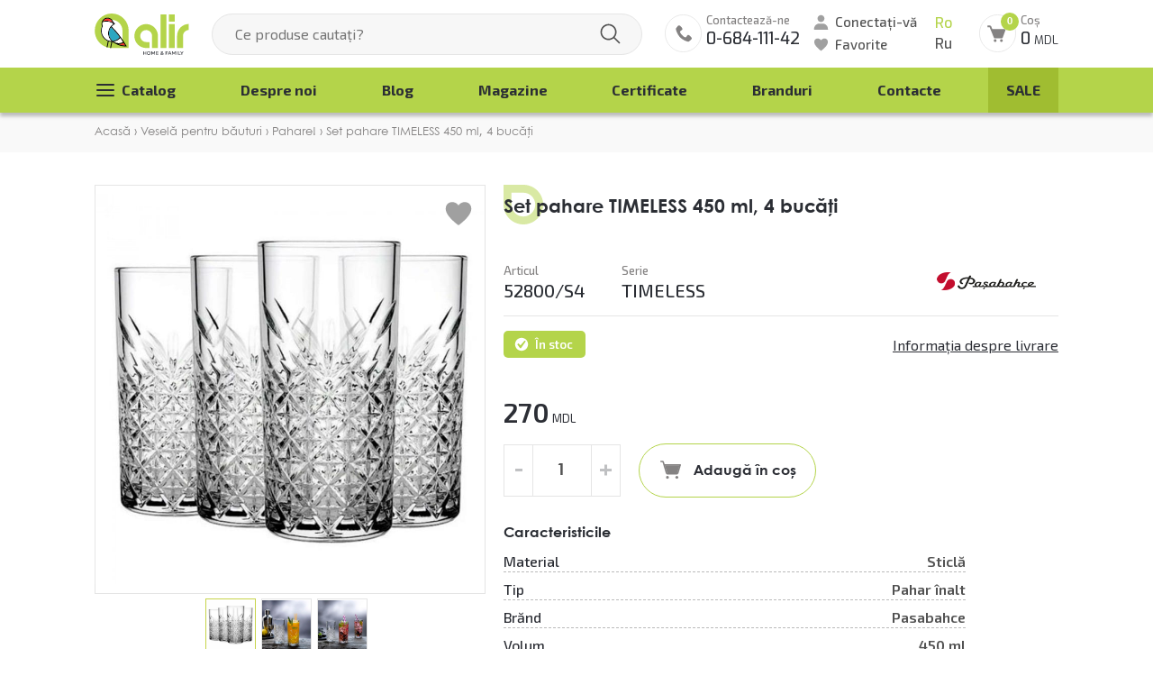

--- FILE ---
content_type: text/html; charset=utf-8
request_url: https://alir.md/16750-set-pahare-timeless-450-ml-4-bucati/
body_size: 29500
content:
<!DOCTYPE html>
<html lang="ro">
	<head>
		<style>
			/*! CSS Used from: https://alir.md/assets/css/main.css?v=2 ; media=all */
			@media all{
			a:active,a:hover{outline:0;}
			img{border:0;}
			input{line-height:normal;}
			*{-webkit-box-sizing:border-box;-moz-box-sizing:border-box;box-sizing:border-box;}
			:before,:after{-webkit-box-sizing:border-box;-moz-box-sizing:border-box;box-sizing:border-box;}
			input,button{font-family:inherit;font-size:inherit;line-height:inherit;outline:0;}
			a{text-decoration:none;color:inherit;}
			img{vertical-align:middle;}
			.space-row-20{margin:0 -10px;}
			.space-row-20>[class^="col-"]{padding:0 10px;}
			@media (max-width:599px){
			.space-row-20{margin:0 -8px;}
			.space-row-20>[class^="col-"]{padding:0 8px;}
			}
			[class^="space-row"]:after{clear:both;content:" ";display:table;}
			.col-sm-5,.col-sm-7,.col-md-9,.col-lg-10,.col-xs-12{position:relative;min-height:1px;padding-left:0;padding-right:0;}
			.col-xs-12{float:left;}
			.col-xs-12{width:100%;}
			@media (min-width: 600px){
			.col-sm-5,.col-sm-7{float:left;}
			.col-sm-7{width:58.33333333%;}
			.col-sm-5{width:41.66666667%;}
			}
			@media (min-width: 960px){
			.col-md-9{float:left;}
			.col-md-9{width:75%;}
			}
			@media (min-width: 1200px){
			.col-lg-10{float:left;}
			.col-lg-10{width:83.33333333%;}
			}
			@media (max-width: 599px){
			.hidden-xs{display:none!important;}
			}
			.clear{clear:both;}
			}
			/*! CSS Used from: Embedded */
			img{border:0;}
			input{line-height:normal;}
			*{-webkit-box-sizing:border-box;-moz-box-sizing:border-box;box-sizing:border-box;}
			:before,:after{-webkit-box-sizing:border-box;-moz-box-sizing:border-box;box-sizing:border-box;}
			input,button{font-family:inherit;font-size:inherit;line-height:inherit;outline:0;}
			a{text-decoration:none;color:inherit;}
			img{vertical-align:middle;}
			@media (max-width:599px){
			.hidden-xs{display:none!important;}
			}
			.price .curr{font-weight:400;font-size:13px;line-height:17px;}
			.price .new-price{color:#FF2E30;}
			.price .old-price{color:#c4c4c4;font-size:16px;font-weight:400;line-height:21px;text-decoration:line-through;}
			.old-price .curr{font-weight:400;line-height:21px;font-size:16px;}
			.price{text-align:center;}
			@media (max-width:1199px){
			.price .curr{font-size:11px;}
			.price .old-price{font-size:14px;}
			.old-price .curr{font-size:14px;}
			}
			@media (max-width:599px){
			.price .old-price{font-size:12px;line-height:14px;}
			.price .new-price,.price .old-price{display:block;text-align:center;}
			}
			/*! CSS Used from: Embedded */
			.owl-carousel .owl-item img{height:auto;}
			.gall-block .picture{height:auto;}
			/*! CSS Used from: https://alir.md/assets/css/optimized(29.05.24)/style.css?v=1.1 ; media=all */
			@media all{
			[class^='btn-']::selection{background-color:transparent;}
			.owl-dots .owl-dot{display:inline-block;background:#FFF!important;border:1px solid #BBB!important;height:8px;width:8px;margin:0 4px;font-size:0;transition:all .2s;border-radius:50%;}
			.owl-dots .owl-dot.active{background:#B7D54B!important;border-color:#B7D54B!important;}
			.owl-dots .owl-dot{cursor:pointer;}
			.block-title{min-height:57px;padding-top:13px;padding-bottom:7px;padding-left:21px;background:url(https://alir.md/assets/images/elements/title-drop.svg) center left no-repeat;background-size:57px;color:#2B2E34;font-size:30px;line-height:30px;margin-bottom:24px;font-weight:700;}
			@media (min-width:600px){
			.block-title{font-family:"Century Gothic", sans-serif;}
			}
			.prod-detail-wrapper .block-title{margin-left:18px;font-weight:700;font-size:28px;line-height:34px;margin-bottom:10px;}
			.to-cart-line .btn-cart{position:absolute;padding:0 21px 0 50px;height:48px;line-height:48px;bottom:10px;border-radius:50px;border:1px solid #e5e5e5;background:#fff;display:inline-block;transition:background .25s;width:max-content;left:50%;transform:translateX(-50%);white-space:nowrap;}
			.to-cart-line .btn-cart:hover{background:#b7d44a;cursor:pointer;}
			.to-cart-line .btn-cart:before,.to-cart-line .btn-cart:after{content:'';position:absolute;opacity:0;height:25px;width:25px;transition:opacity .25s;display:block;background-size:91%!important;background-repeat:no-repeat!important;background-position:center!important;left:15px;top:50%;transform:translateY(-50%);}
			.to-cart-line .btn-cart:before{background:url(https://alir.md/assets/images/elements/ico-cart.svg);opacity:1;}
			.to-cart-line .btn-cart:hover:before{opacity:0;}
			.to-cart-line .btn-cart:after{background:url(https://alir.md/assets/images/elements/ico-cart-a.svg);}
			.to-cart-line .btn-cart:hover:after{opacity:1;}
			.owl-carousel .owl-nav{font-size:0;display:flex;justify-content:space-between;margin-top:44px;}
			.owl-nav .owl-next,.owl-nav .owl-prev{height:62px;width:62px;background:url(https://alir.md/assets/images/elements/owl-nav.svg) center no-repeat!important;background-size:120%!important;border-radius:100px;transition:opacity .3s;border:1px solid #bdbdbd!important;}
			.owl-carousel .owl-prev:hover,.owl-carousel .owl-next:hover{_box-shadow:0 4px 4px rgba(0,0,0,0.15);opacity:.7;}
			.owl-nav .owl-next{transform:rotateZ(180deg);}
			.price .curr{font-weight:400;font-size:13px;line-height:17px;}
			.price .new-price{color:#FF2E30;}
			.price .old-price{color:#c4c4c4;font-size:16px;font-weight:400;line-height:21px;text-decoration:line-through;}
			.old-price .curr{font-weight:400;line-height:21px;font-size:16px;}
			.gallery .price-off{font-size:15px;line-height:23px;height:26px;border:1px solid #FF2E30;color:#fff;border-radius:20px;display:block;width:66px;background:#FF2E30;text-align:center;margin:4px 0;}
			.gallery .stickers-wrapper{max-width:80px;width:100%;position:absolute;top:12px;left:8px;z-index:1;}
			.owl-carousel .owl-nav{display:flex!important;}
			.block-title.empty-drop{background:url(https://alir.md/assets/images/elements/title-drop-empty.svg) left 0 /44px no-repeat;}
			.flex-align{display:flex;align-items:center;justify-content:space-between;}
			.to-cart-line .input-numb input{max-width:66px;height:44px;width:100%;background:#FFF;border:1px solid #E5E5E5;padding-left:17px;font-size:15px;line-height:17px;font-family:'Century Gothic';color:#525252;font-weight:700;}
			.to-cart-line .input-numb{width:100%;_max-width:66px;text-align:center;margin:0 auto;position:relative;}
			.to-cart-line .input-numb .plus{width:31px;position:absolute;right:0;top:0;cursor:pointer;z-index:2;_background:url(https://alir.md/assets/images/elements/polygon-top.svg) center 15px /contain no-repeat;opacity:.3;transition:opacity .3s;text-align:center;}
			.to-cart-line .input-numb .minus{width:31px;_height:29px;position:absolute;right:5px;bottom:0;cursor:pointer;z-index:2;transform:rotate(180deg);background:url(https://alir.md/assets/images/elements/polygon-top.svg) center 15px /contain no-repeat;opacity:.3;transition:opacity .3s;}
			.to-cart-line .input-numb .plus:hover,.to-cart-line .input-numb .minus:hover{opacity:1;}
			.to-cart-line .input-numb .plus:after,.to-cart-line .input-numb .minus:after{content:'+';font-size:28px;line-height:30px;font-weight:700;position:absolute;top:50%;right:0;margin-top:-18px;width:100%;}
			.to-cart-line .input-numb .minus:after{content:'-';}
			.to-cart-line .input-numb .plus,.to-cart-line .input-numb .minus{background:none!important;right:0;top:0;height:100%;bottom:auto;}
			.to-cart-line .input-numb .minus{right:auto;left:0;}
			.price{text-align:center;}
			.img-containers .favorite{width:32px;height:32px;position:absolute;top:16px;right:14px;display:inline-block;background:url(https://alir.md/assets/images/elements/ico-favorite.svg) center center no-repeat;background-size:contain;z-index:33;cursor:pointer;}
			.prod-info{padding-left:40px;}
			.prod-info .little-text{color:#848282;font-size:13px;line-height:17px;font-weight:500;}
			.prod-info .admin-complete{font-size:20px;line-height:27px;font-weight:500;color:#2b2e34;}
			.prod-info .in-stock{background:url(https://alir.md/assets/images/elements/ico-checked2.svg) 11px center /18px no-repeat,#b4d44a;border-radius:5px;color:#fff;font-size:13px;line-height:17px;font-weight:600;padding:7px 14px 6px 35px;_margin-bottom:15px;margin-right:10px;margin-right:40px;}
			.prod-info .manufacturer-logo{max-width:164px;max-height:75px;margin-bottom:3px;display:block;}
			.prod-info .manufacturer-logo img{max-width:100%;max-height:75px;display:block;}
			.prod-info > .line{border-bottom:1px solid #e5e5e5;margin-bottom:5px;padding-bottom:5px;}
			.fl-box{padding-top:11px;}
			.price-and-ship-info .price,.price-and-ship-info .new-price,.price-and-ship-info .old-price{display:inline-block;}
			.img-containers .owl-carousel .owl-stage{display:flex;align-items:center;}
			.prod-info .article{padding-right:40px;}
			.price-and-ship-info .price,.price-and-ship-info .new-price{font-size:30px;line-height:40px;font-weight:600;}
			.price-and-ship-info .old-price{font-size:20px;line-height:27px;font-weight:500;color:#c4c4c4;}
			.prod-info .price-and-ship-info{padding-top:40px;padding-bottom:5px;}
			.to-cart-line .input-numb{margin:0;margin-right:20px;display:table;height:56px;width:130px;border:1px solid #e5e5e5;}
			.to-cart-line .btn-cart{position:relative;top:0;left:0;transform:none;font-weight:700;font-size:16px;font-family:'Century Gothic';border:1px solid #b4d44a;height:60px;line-height:60px;}
			.to-cart-line .input-numb input{font-size:18px;line-height:23px;font-weight:700;font-family:'Century Gothic';height:56px;width:90px;padding-left:0;border-top:0;border-bottom:0;text-align:center;}
			.prod-info .to-cart-line{display:flex;align-items:center;flex-wrap:wrap;padding:10px 0;grid-gap:10px;}
			.prod-info .characteristic{margin-top:20px;}
			.characteristic .title{font-weight:700;color:#2b2e34;line-height:20px;font-size:16px;font-family:'Century Gothic';margin-bottom:10px;}
			.characteristic-line{position:relative;z-index:1;margin-bottom:10px;}
			.characteristic-line:last-child{margin-bottom:0;}
			.characteristic-line:before{height:2px;width:100%;border-bottom:1px dashed #bbb;content:'';position:absolute;bottom:-2px;z-index:-1;}
			.characteristic-line .characteristic-name{background:#fff;display:block;padding-right:3px;font-size:16px;line-height:21px;font-weight:500;font-family:'Exo 2';}
			.characteristic-line .characteristic-value{background:#fff;display:block;padding-left:3px;font-weight:600;font-family:'Exo 2';font-size:16px;line-height:21px;color:#525252;text-align:right;}
			.mini-img .img{width:100%;padding-bottom:100%;position:relative;margin-top:5px;border:1px solid #e5e5e5;}
			.mini-img .img:hover{cursor:pointer;}
			.mini-img .img.active{border:1px solid #c7d44a;}
			.mini-img .img img{position:absolute;top:50%;left:50%;transform:translate(-50%,-50%);max-width:100%;max-height:100%;}
			.gallery .img-gall{display:none;}
			.gallery .img-gall.active{display:flex;}
			.img-containers .gallery{width:100%;_padding-bottom:100%;position:relative;border:1px solid #e5e5e5;}
			.gall-block{width:100%;padding:20px;text-align:center;position:relative;margin-right:5px;display:flex;align-items:center;justify-content:center;padding-bottom:100%;}
			.gallery .img-gall{border-radius:4px;text-align:center;align-items:center;justify-content:center;height:100%;width:100%;position:absolute;max-height:100%;max-width:100%;top:50%;left:50%;transform:translate(-50%,-50%);min-height:60%;min-width:60%;}
			.prod-detail-wrapper .mini-img .owl-nav{display:none!important;}
			.mini-img .owl-dots{text-align:center;}
			.img-gall .picture{max-width:100%;max-height:100%;margin:0 auto;}
			.owl-carousel.mini-img .owl-stage{margin-left:auto;margin-right:auto;}
			.to-cart-line .btn-cart{padding-left:60px;}
			.to-cart-line .btn-cart:before,.to-cart-line .btn-cart:after{left:22px;}
			.prod-info .price{text-align:inherit;}
			.prod-info .desc-content{font-family:Century Gothic;color:#555;padding-top:30px;line-height:1.6;}
			.owl-carousel .owl-stage-outer{z-index:4;}
			.owl-carousel .owl-dots,.owl-carousel .owl-nav{z-index:3;}
			.img-containers{position:relative;}
			.ship-info{text-decoration:underline;cursor:pointer;}
			.ship-info:hover{text-decoration:none;}
			.prod-info .manufacturer-logo img{opacity:0;visibility:hidden;position:absolute;top:0;left:0;}
			.prod-info .manufacturer-logo{position:relative;display:block;width:160px;height:60px;background-size:contain!important;}
			@media (max-width:1330px){
			.prod-info{padding-left:0;}
			.prod-detail-wrapper .block-title{margin:0;padding-left:0;font-size:21px;line-height:24px;margin-bottom:20px;}
			}
			@media (max-width:1199px){
			.price .curr{font-size:11px;}
			.price .old-price{font-size:14px;}
			.old-price .curr{font-size:14px;}
			}
			@media (max-width:959px){
			.block-title{margin-bottom:10px;background-size:47px;min-height:0;font-size:25px;line-height:25px;}
			.price-and-ship-info .price,.price-and-ship-info .new-price{font-size:20px;line-height:30px;}
			.prod-info .price-and-ship-info{padding-top:0;}
			.price-and-ship-info{flex-direction:column;}
			.to-cart-line .btn-cart{padding-left:40px;}
			.to-cart-line .btn-cart:before,.to-cart-line .btn-cart:after{left:15px;}
			.to-cart-line .btn-cart:after,.to-cart-line .btn-cart:before{width:20px;height:20px;}
			.to-cart-line .input-numb input,.to-cart-line .input-numb{max-width:80px;height:40px;text-align:center;line-height:40px!important;}
			.to-cart-line .input-numb input{border-left:0;border-right:0;}
			.to-cart-line .input-numb input{padding:0 25px;}
			.to-cart-line .input-numb .plus{background-position:center center;width:25px;height:40px;right:3px;background-size:15px;}
			.to-cart-line .input-numb .minus{background-position:center center;width:25px;height:40px;right:auto;left:3px;background-size:15px;}
			.to-cart-line .btn-cart{height:40px;line-height:38px;font-size:14px;}
			.owl-carousel .owl-nav{display:none!important;}
			.prod-detail-wrapper .price-and-ship-info{flex-direction:row;}
			.fl-box{margin-bottom:15px;padding-top:5px;flex-wrap:wrap;}
			.prod-info .article{padding-right:25px;}
			.ship-info{margin:10px 0;text-decoration:underline;}
			.prod-info .manufacturer-logo{width:110px;height:40px;}
			}
			@media (max-width: 767px){
			.owl-carousel .owl-nav{display:none!important;}
			.prod-info .to-cart-line{flex-wrap:wrap;}
			.to-cart-line .btn-cart{margin-bottom:10px;}
			.to-cart-line .input-numb{margin-right:0;}
			.line .manufacturer-logo{max-width:100px;}
			.to-cart-line .input-numb{margin-right:20px;margin-bottom:10px;}
			}
			@media (max-width:599px){
			.gall-block{padding-bottom:0;}
			.price .old-price{font-size:12px;line-height:14px;}
			.price .new-price,.price .old-price{display:block;text-align:center;}
			.price-and-ship-info .new-price,.price-and-ship-info .old-price{display:inline-block;}
			.block-title{font-size:22px;background-size:29px;padding-left:20px;}
			.img-containers .favorite{top:10px;width:25px;height:25px;}
			.to-cart-line .input-numb .plus{width:28px;top:2px;height:29px;right:0;background-size:15px;}
			.to-cart-line .input-numb .minus{width:28px;top:2px;height:29px;left:0;background-size:15px;}
			.prod-info .to-cart-line,.prod-info .price-and-ship-info{flex-direction:row;}
			.to-cart-line .btn-cart{margin-top:0;}
			.prod-info .price-and-ship-info .price{display:block;}
			.line .admin-complete{font-size:17px;line-height:22px;}
			.to-cart-line .input-numb{margin-right:20px;}
			.to-cart-line .btn-cart{padding-left:37px;line-height:40px;height:40px;font-size:13px;}
			.to-cart-line .input-numb input{height:33px;}
			.gallery .img-gall{position:relative;display:block;top:0;left:0;transform:none;}
			.img-containers .gallery{padding-bottom:0;_border:none;}
			.gallery{border:1px solid #e5e5e5;}
			.mini-img{display:none!important;}
			.img-containers .gallery{margin-bottom:65px;}
			.prod-info .desc-content{padding-top:0;}
			.gallery .stickers-wrapper{z-index:2;}
			.to-cart-line .input-numb .plus:hover,.to-cart-line .input-numb .minus:hover{opacity:.3;}
			.prod-info > .line:first-child{padding-bottom:0;}
			.prod-detail-wrapper .to-cart-line .input-numb .minus,.prod-detail-wrapper .to-cart-line .input-numb .plus{height:36px;background-size:10px!important;}
			.block-title{padding-left:0;}
			.gallery .price-off{font-size:14px;font-weight:600;line-height:24px;height:25px;}
			}
			@media (max-width: 419px){
			.prod-info .price-and-ship-info{flex-direction:column;align-items:flex-start;}
			}
			}
			/*! CSS Used from: https://alir.md/assets/lib/owl/owl.carousel.min.css ; media=all */
			@media all{
			.owl-carousel,.owl-carousel .owl-item{-webkit-tap-highlight-color:transparent;position:relative;}
			.owl-carousel{display:none;width:100%;z-index:1;}
			.owl-carousel .owl-stage{position:relative;-ms-touch-action:pan-Y;touch-action:manipulation;-moz-backface-visibility:hidden;}
			.owl-carousel .owl-stage:after{content:".";display:block;clear:both;visibility:hidden;line-height:0;height:0;}
			.owl-carousel .owl-stage-outer{position:relative;overflow:hidden;-webkit-transform:translate3d(0,0,0);}
			.owl-carousel .owl-item{-webkit-backface-visibility:hidden;-moz-backface-visibility:hidden;-ms-backface-visibility:hidden;-webkit-transform:translate3d(0,0,0);-moz-transform:translate3d(0,0,0);-ms-transform:translate3d(0,0,0);}
			.owl-carousel .owl-item{min-height:1px;float:left;-webkit-backface-visibility:hidden;-webkit-touch-callout:none;}
			.owl-carousel .owl-item img{display:block;width:100%;}
			.owl-carousel .owl-dots.disabled,.owl-carousel .owl-nav.disabled{display:none;}
			.owl-carousel.owl-loaded{display:block;}
			.owl-carousel .owl-dot,.owl-carousel .owl-nav .owl-next,.owl-carousel .owl-nav .owl-prev{cursor:pointer;-webkit-user-select:none;-khtml-user-select:none;-moz-user-select:none;-ms-user-select:none;user-select:none;}
			.owl-carousel .owl-nav button.owl-next,.owl-carousel .owl-nav button.owl-prev,.owl-carousel button.owl-dot{background:0 0;color:inherit;border:none;padding:0!important;font:inherit;}
			}
		</style>
		
		<meta charset="utf-8" />
<meta name="viewport" content="width=device-width, initial-scale=1, maximum-scale=1, user-scalable=no">
<meta name="theme-color" content="#B4D44A">

<title>Un set de pahare TIMELESS 450 ml, 4 bucăți cumpără în magazinele ALIR din Moldova</title>
<meta name="description" content="În magazinele ALIR din Moldova puteți cumpăra un set unic de pahare TIMELESS 450 ml, 4 bucăți produs de compania Pasabahce . ">


<link rel="apple-touch-icon" sizes="180x180" href="/assets/favicons/apple-touch-icon.png">
<link rel="icon" type="image/png" sizes="32x32" href="/assets/favicons/favicon-32x32.png">
<link rel="icon" type="image/png" sizes="16x16" href="/assets/favicons/favicon-16x16.png">
<link rel="manifest" href="/assets/favicons/site.webmanifest">
<link rel="mask-icon" href="/assets/favicons/safari-pinned-tab.svg" color="#5bbad5">

<link rel="preconnect" href="https://fonts.googleapis.com">
<link rel="preconnect" href="https://fonts.gstatic.com" crossorigin>



<link rel="stylesheet" media="all" href="/assets/css/main.css?v=2">

<style>
img{border:0}
input{line-height:normal}
*{-webkit-box-sizing:border-box;-moz-box-sizing:border-box;box-sizing:border-box}
:before,:after{-webkit-box-sizing:border-box;-moz-box-sizing:border-box;box-sizing:border-box}
input,button{font-family:inherit;font-size:inherit;line-height:inherit;outline:0}
a{text-decoration:none;color:inherit}
img{vertical-align:middle}
body{margin:0;padding:0}
html,body{height:100%;background:#fff;color:#2c2e35;font-family:'Exo 2',system-ui,-apple-system,"Segoe UI",Roboto,"Helvetica Neue","Noto Sans","Liberation Sans",Arial,sans-serif,"Apple Color Emoji","Segoe UI Emoji","Segoe UI Symbol","Noto Color Emoji";font-weight:400;font-size:16px;line-height:1.6}
body{padding-top:155px}
@media (min-width:1199px) {
#content{position:relative;min-height:100%}
#page{padding-bottom:660px;margin-left:auto;margin-right:auto}
}
.container{margin-right:auto;margin-left:auto}
@media (max-width:1199px) {
.container{padding-left:15px;padding-right:15px}
}
.container{position:relative}
.container:after{clear:both;content:" ";display:table}
.visible-xs,.visible-lg{display:none!important}
@media (max-width:599px) {
.visible-xs{display:block!important}
.hidden-xs{display:none!important}
}
@media (min-width:600px) and (max-width:959px) {
.hidden-sm{display:none!important}
}
@media (min-width:960px) and (max-width:1199px) {
.hidden-md{display:none!important}
}
@media (max-width:1439px) {
.container{padding-left:15px;padding-right:15px;max-width:1100px}
}
.wrapper-top .flex-align-end{display:flex;align-items:flex-end;align-items:center}
.wrapper-top .wl-1{display:flex;align-items:flex-end}
.wrapper-top .wl-3 .langs{display:flex;flex-direction:column;font-family:Exo;font-weight:500;font-size:16px;line-height:25px;color:#525252;margin-left:25px}
.wrapper-top .wp-2{flex-grow:1}
.link-lang.active{color:#B4D44A}
.wrapper-top .form-search{position:relative;margin:0 25px;z-index:2}
.wrapper-top .form-search input{background:#F7F7F7;border:1px solid #E5E5E5;box-sizing:border-box;border-radius:100px;width:100%;height:50px;padding:0 25px;padding-right:70px}
.wrapper-top .form-search .icon-but{position:absolute;top:0;right:0;height:100%;width:70px;border-radius:0 50px 50px 0;border:none;outline:none;background:url(/assets/images/elements/ico-search.svg) center center no-repeat}
.wrapper-top .wl-3{display:flex}
.user-panel .login{font-family:'Exo 2';font-style:normal;font-weight:500;font-size:15px;line-height:20px;color:#525252;padding-left:35px;padding-left:24px;background:url(/assets/images/elements/ico-user.svg) left center no-repeat;margin-bottom:3px;padding-top:2px;display:table}
.user-panel .favorite{font-family:'Exo 2';font-style:normal;font-weight:500;font-size:15px;line-height:20px;color:#525252;padding-left:24px;background:url(/assets/images/elements/ico-favorite.svg) left center no-repeat}
.phone-header{padding-left:55px;background:url(/assets/images/elements/ico-phone.svg) center left no-repeat;height:50px;margin-right:20px}
.phone-header .text-phone{font-family:'Exo 2';font-weight:500;font-size:13px;line-height:17px;color:#848282;display:block;padding-top:4px}
.phone-header .num-phone{font-family:Exo;font-weight:500;font-size:20px;line-height:27px;color:#2B2E34;display:block}
.cart-header{background:url(/assets/images/elements/ico-cart-header.svg) center left no-repeat;height:50px;padding-left:60px;padding-top:4px;margin-left:30px;position:relative}
.cart-header .text-top{font-family:'Exo 2';font-weight:500;font-size:13px;line-height:17px;color:#848282;display:table}
.cart-header .total-summ{font-family:Exo;font-style:normal;font-weight:500;font-size:20px;line-height:27px;color:#2B2E34}
.cart-header .total-cart{font-family:Exo;font-style:normal;font-weight:400;font-size:13px;line-height:17px;color:#2B2E34;white-space:nowrap;display:block}
.cart-header .count-cart{position:absolute;top:0;left:35px;background:#B4D44A;height:20px;width:20px;border-radius:50%;text-align:center;font-family:Century Gothic;font-style:normal;font-weight:700;font-size:11px;line-height:20px;color:#fff}
.wrapper-top{padding:0}
.wrapper-top .wp-2,.wrapper-top .wl-3{padding-top:15px;padding-bottom:20px}
.menu-wrapper{background:#B4D44A;box-shadow:0 4px 4px rgba(0,0,0,0.25);font-family:'Exo 2';font-style:normal;font-weight:700;font-size:16px;line-height:20px;color:#2B2E34;overflow:hidden}
.m-top-menu,.m-top-menu ul{margin:0;padding:0}
.m-top-menu ul.sub-menu-2,.m-top-menu ul.sub-menu-3{opacity:0;visibility:hidden;position:absolute;top:100%;left:0;background:#fff;box-shadow:4px 3px 4px 0 #000;width:254px;padding:8px 0}
.m-top-menu ul.sub-menu-2{box-shadow:1px 3px 4px 0 #000}
.m-top-menu ul.sub-menu-3{left:100%;top:0;font-weight:400;border-left:1px solid #525252}
.m-top-menu>li{position:relative}
.m-top-menu ul a{display:block;padding:8px 15px;font-family:'Exo 2';font-weight:400}
.m-top-menu li{display:block}
.m-top-menu>li>span>a{padding:15px 20px;font-size:16px;line-height:20px;color:#2B2E34;display:table}
.m-top-menu{display:flex;justify-content:space-between}
.item-link.sale{text-transform:uppercase}
.m-top-menu>li.btn-menu>span>a{position:relative;padding-left:30px}
.m-top-menu>li.btn-menu>span>a::before,.m-top-menu>li.btn-menu>span>a::after{content:'';display:block;width:24px;height:24px;position:absolute;top:calc(50% - 12px);left:0;background:url(/assets/images/elements/button-menu.svg) center center no-repeat;opacity:1}
.m-top-menu>li.btn-menu>span>a::after{background:url(/assets/images/elements/button-menu_active.svg) center center no-repeat;opacity:0}
.m-top-menu li.sale>span a{background:#A0BD31}
.button_mobile_wrapper{display:inline-block;flex:0 0 auto;position:relative;right:0;top:0;height:38px;margin-top:4px;margin-bottom:4px;z-index:3;width:34px;margin-left:10px}
.button_mobile{position:absolute;width:26px;height:2px;background:#A0A0A0;top:18px;left:5px;border-radius:5px}
.button_mobile:before{position:absolute;content:'';width:26px;height:2px;background:#A0A0A0;top:-7px;border-radius:5px}
.button_mobile:after{position:absolute;content:'';width:26px;height:2px;background:#A0A0A0;top:7px;border-radius:5px}
.mobile-nav-menu{position:fixed;top:0;left:-330px;z-index:19;background:#fff;color:#000;height:100%;width:300px;text-transform:uppercase;padding:0 15px;box-shadow:0 0 4px 0 #000}
.mobile-nav-menu ul,.mobile-nav-menu .wrapper-drops-menu{overflow-y:auto;position:relative;height:100%;padding:0 15px!important;margin-left:-15px!important;margin-right:-15px!important}
.mobile-nav-menu .mob-menu,.mobile-nav-menu .wrapper-menu{position:relative;height:100%;_padding-top:3px}
.mobile-nav-menu .menu-drop{background:#fafafa;position:fixed;height:100%;top:0;left:-330px;background:#fff;color:#000;z-index:21;width:300px;padding:0 15px;_overflow:auto;text-transform:none}
.mobile-nav-menu .menu-drop .sub-menu-2{height:calc(100% - 65px)}
.mobile-nav-menu .list-menu,.mobile-nav-menu .list-menu ul{padding:0;margin:0}
.mobile-nav-menu .list-menu li{display:block}
.mobile-nav-menu .sale{color:#fcced0}
.mobile-nav-menu .item-link a{height:auto;font-family:'Exo 2';font-weight:600;font-size:16px;line-height:18px;color:#525252;text-transform:none;display:block;padding:13px 15px 13px 0}
.mobile-nav-menu .list-menu span{position:relative;display:block}
.mobile-nav-menu .list-menu li.parent{background:url(/assets/images/elements/next-menu.svg) calc(100% - 3px) center /8px no-repeat}
.mobile-nav-menu .back-menu-mob{font-family:Century Gothic;font-style:normal;font-weight:700;font-size:15px;line-height:18px;color:#FFF;height:50px;display:flex;align-items:center;margin:0 -15px;text-transform:none;box-shadow:0 0 8px 0 #000;position:relative;letter-spacing:.5px;margin-bottom:15px;width:calc(100% - 60px);left:0;padding-left:40px;padding-right:50px;margin-right:0;background:#525252 url(/assets/images/elements/previous-black-light.svg) 15px center /auto 30% no-repeat;z-index:2}
.mobile-nav-menu .item-link a:after{display:none}
.mobile-nav-menu .list-menu .sub-menu-2 li:last-child a{border:none}
.mobile-nav-menu .menu-drop a{color:#000}
.mobile-nav-menu .phone-item{background:url(/assets/images/elements/ico-phone.svg) center left / 26px no-repeat;padding-left:33px!important;_margin-top:18px}
.mobile-nav-menu .num-phone{font-size:18px;_font-family:'Century Gothic'}
.mobile-nav-menu *{-webkit-box-sizing:initial!important;-moz-box-sizing:initial!important;box-sizing:initial!important}
.box-n-menu{font-family:Century Gothic;font-style:normal;font-weight:700;font-size:15px;line-height:18px;color:#FFF;height:50px;display:flex;align-items:center;margin:0 -15px;padding-left:15px;padding-right:50px;text-transform:none;background:#525252;box-shadow:0 0 8px 0 #000;position:relative;letter-spacing:.5px;margin-bottom:15px}
.btn-close-menu{display:block;height:50px;width:50px;position:absolute;top:0;right:0;z-index:3;background:#525252 url(/assets/images/elements/close-menu-btn.svg) calc(100% - 15px) center no-repeat;right:-15px}
.menu-drop .btn-close-menu{right:0}
.overlow-menu{background:rgba(0,0,0,.5);position:fixed;top:0;left:0;bottom:0;right:0;z-index:9;display:none}
#header{position:fixed;z-index:94;width:100%;background:#fff;top:0;left:0}
.search-wrapper{position:relative;z-index:2}
.search-wrapper .autocomplete{position:absolute;top:0;border-radius:24px 24px 10px 10px;left:25px;background:#f9f9f9;width:calc(100% - 50px);box-shadow:0 4px 4px 0 rgba(0,0,0,.3);padding:60px 15px 7px;overflow:hidden;display:none}
.categ-block .owl-categ .categ-link{height:100%;display:flex;flex-direction:column}
.categ-block .owl-categ .text-box{flex-grow:1;display:flex;flex-direction:column}
.wrapper-all .view-all-prod{display:table;margin-left:60px;margin-top:14px;margin-bottom:14px;padding:4px 0;font-size:15px;text-decoration:underline;text-align:center;line-height:16px}
.item-slide img{width:100%;height:auto}
.slider{margin-bottom:32px}
.prod-list .prod-block{display:block;border-radius:10px;position:relative}
.prod-block .img-block{border-radius:10px 10px 0 0;overflow:hidden;border:1px solid #e5e5e5;padding-bottom:100%;width:100%;position:relative}
.prod-block img{top:50%;left:50%;transform:translate(-50%,-50%);position:absolute;max-width:90%;max-height:90%;width:auto!important;height:auto!important;z-index:-1}
.prod-block .description-block{position:relative;padding:22px 12px 60px;border:1px solid #e5e5e5;margin-top:-1px;border-radius:0 0 10px 10px;text-align:center;background:#fff}
.description-block .btn-to-cart{position:absolute;padding:0 21px 0 50px;height:48px;line-height:48px;bottom:10px;border-radius:50px;border:1px solid #e5e5e5;background:#fff;display:inline-block;width:max-content;left:50%;transform:translateX(-50%);white-space:nowrap}
.description-block .btn-to-cart:before,.description-block .btn-to-cart:after{content:'';position:absolute;opacity:0;height:25px;width:25px;display:block;background-size:91%!important;background-repeat:no-repeat!important;background-position:center!important;left:15px;top:50%;transform:translateY(-50%)}
.description-block .btn-to-cart:before{background:url(/assets/images/elements/ico-cart.svg);opacity:1}
.description-block .btn-to-cart:after{background:url(/assets/images/elements/ico-cart-a.svg)}
.description-block .prod-name{font-family:'Century Gothic';font-style:normal;font-weight:400;font-size:16px;line-height:20px;_min-height:60px;-webkit-line-clamp:3;-webkit-box-orient:vertical;overflow:hidden;text-overflow:ellipsis;display:-webkit-box}
.item-owl .prod-block{margin-bottom:20px;background:#fff}
.prod-list .price{font-family:Exo;font-weight:600;font-size:20px;line-height:27px;color:#848282}
.price .curr{font-weight:400;font-size:13px;line-height:17px}
.price .new-price{color:#FF2E30}
.price .old-price{color:#c4c4c4;font-size:16px;font-weight:400;line-height:21px;text-decoration:line-through}
.old-price .curr{font-weight:400;line-height:21px;font-size:16px}
.prod-block .new-prod{display:block;text-transform:uppercase;font-weight:700;color:#fff;height:26px;line-height:25px;padding:0 18px;background:#2CA7C1;font-size:18px;border-radius:20px;width:max-content;margin:4px 0;font-size:13px}
.prod-block .price-off{font-size:15px;line-height:23px;height:26px;border:1px solid #FF2E30;color:#fff;border-radius:20px;display:block;width:66px;background:#FF2E30;text-align:center;margin:4px 0}
.prod-block .stickers-wrapper{max-width:80px;width:100%;position:absolute;top:12px;left:8px;z-index:1;top:auto}
.prod-block .favorite{width:30px;height:30px;position:absolute;top:5px;right:6px;display:inline-block;background:url(/assets/images/elements/ico-favorite.svg) center center no-repeat;background-size:25px!important;background-size:contain;z-index:33;will-change:transform}
.owl-categ .categ-link{display:block;background:#fff}
.owl-categ .categ-link .img-block{padding:2px}
.owl-categ .text-box{padding:15px 20px}
.text-box .categ-name{font-size:20px;line-height:23px;color:#3e3e3e;text-transform:uppercase;font-family:'Exo 2';padding-bottom:16px;flex-grow:1}
.text-box .btn-show-more{color:#444;font-size:13px;line-height:16px;font-family:'Century Gothic'}
.img-block img{width:100%}
.logos .owl-carousel .item-owl,.logos .owl-carousel .img-block{height:100%}
.logos .owl-carousel .img-block{display:flex;align-items:center;display:block;background-position:center center;background-repeat:no-repeat;background-size:contain}
.logos .owl-carousel .img-block:after{content:"";display:block;padding-top:65%}
.prod-block .description-block{padding-bottom:95px}
.price{text-align:center}
.prod-list .prod-block img{z-index:0}
.prod-list .item-owl,.prod-list .prod-block{position:Relative;height:100%}
.prod-list .prod-block{display:flex!important;flex-direction:column}
.prod-block .description-block{flex-grow:1}
.mob-menu-bottom{position:fixed;bottom:0;left:0;width:100%;background:#525252;color:#fff;display:flex;box-shadow:0 0 7px 0 red;z-index:8}
.mob-menu-bottom .item-mob{width:20%;text-align:center;font-size:11px;font-weight:500;padding-bottom:8px;text-transform:none;letter-spacing:.5px}
.mob-menu-bottom .item-mob.active{color:#b4d44a}
.mob-menu-bottom .item-mob:before{content:'';display:block;height:34px;width:100%}
.mob-menu-bottom .item-mob.cat-1:before{background:url(/assets/images/elements/catalog-mob.svg) center 9px no-repeat;background-size:22px}
.mob-menu-bottom .item-mob.cat-2:before{background:url(/assets/images/elements/favorite-mob.svg) center 7px no-repeat;background-size:22px}
.mob-menu-bottom .item-mob.cat-2.active:before{background:url(/assets/images/elements/favorite-mob-active.svg) center 7px no-repeat;background-size:22px}
.mob-menu-bottom .item-mob.cat-3:before{background:url(/assets/images/elements/cart-mob.svg) center 7px no-repeat;background-size:24px}
.mob-menu-bottom .item-mob.cat-4:before{background:url(/assets/images/elements/user-mob.svg) center 7px no-repeat;background-size:24px}
.mob-menu-bottom .item-mob.cat-5:before{background:url(/assets/images/elements/menu-mob.svg) center 7px no-repeat;background-size:24px}
.mobile-nav-menu .item-link.sale a{text-transform:uppercase;color:#c90909}
.item-mob .count-cart{position:absolute;left:calc(50% + 3px);top:5px;background:#b4d44a;width:15px;border-radius:50%;height:15px;font-size:10px;line-height:15px;text-align:center}
.prod-block .brand-link{position:absolute;top:5px;left:5px;display:block;width:38%;padding-bottom:20%;z-index:2;background-size:contain!important}
.prod-block .brand-link img{opacity:0;visibility:hidden;position:absolute;width:100%}
.prod-block .img-link-detail{position:relative}
.prod-block .stickers-wrapper{bottom:3px;top:auto!important}
@media (max-width:1330px) {
.wrapper-top{padding:14px 0;padding:0}
.wrapper-top .wp-2,.wrapper-top .wl-3{padding:14px 0}
.wrapper-top .logo img{height:45px;height:46px;width:106px;width:auto}
.wrapper-top .wl-1{align-items:center}
.wrapper-top .form-search input{height:46px}
.wrapper-top .wl-3 .langs{line-height:23px;margin-left:20px}
.phone-header .text-phone{padding-top:0}
.phone-header .num-phone{font-size:18px;line-height:24px}
.phone-header{padding-left:46px;margin-left:0;height:46px;background-size:auto 90%;margin-right:15px}
.cart-header .total-summ{font-size:18px;line-height:24px}
.cart-header{height:46px;padding-left:46px;padding-top:0;margin-left:30px;background-size:auto 90%}
.cart-header .count-cart{left:24px}
.user-panel .login{padding-top:0;margin-bottom:2px}
body{padding-top:124px}
}
@media (min-width:1200px) {
.overlow-menu{display:none!important}
}
@media (max-width:1199px) {
.phone-header{margin-left:0}
.cart-header{margin-left:20px}
.wrapper-top .form-search .icon-but{background-position:6px center;width:46px}
.wrapper-top .form-search input{padding-right:46px}
#header{box-shadow:0 0 4px 0 #000}
body{padding-top:74px}
.menu-wrapper{overflow:initial}
.prod-list .price{font-size:18px}
.price .curr{font-size:11px}
.price .old-price{font-size:14px}
.old-price .curr{font-size:14px}
.prod-block .description-block{padding-left:15px;padding-right:15px}
.wrapper-top .form-search{margin:0 15px}
}
@media (min-width:959px) {
.wrapper-all .view-all-prod{margin-top:10px;margin-bottom:5px}
}
@media (max-width:959px) {
.phone-header{margin-left:0;margin-bottom:3px;margin-right:0}
.wrapper-top .wl-3 .langs{line-height:17px;margin-left:15px;flex-direction:row;align-items:center;font-size:18px}
.wrapper-top .langs a{padding:5px}
.cart-header .total-summ{font-size:14px;line-height:16px}
.cart-header .total-cart{display:block}
.cart-header{height:34px;padding-left:40px;margin-left:15px;display:none}
.cart-header .count-cart{top:-7px;left:16px}
.phone-header .num-phone{font-size:15px;line-height:17px}
.phone-header{height:36px;padding-left:36px}
.wrapper-top .logo img{height:46px;width:87px;width:auto}
.button_mobile_wrapper{margin-top:0;margin-bottom:0}
.wrapper-top{padding:6px 0;padding:0}
.wrapper-top .wp-2,.wrapper-top .wl-3{padding:6px 0}
.form-back{display:none}
.wrapper-top .langs a.active{display:none}
.wrapper-top .form-search input{height:32px;line-height:32px;font-size:14px}
body{padding-top:50px}
.wrapper-top .ico-search-wr{width:34px;height:34px;border-radius:50%;background:url(/assets/images/elements/ico-search.svg) center center /80% no-repeat;_border:1px solid #ececec;margin-left:auto;margin-bottom:3px;margin-right:15px}
.wrapper-top .flex-align-end{align-items:center}
.wrapper-top .form-search{position:relative;margin:0;width:100%;margin-left:18px}
.wrapper-top .form-back{height:42px;width:30px;background:url(/assets/images/elements/ico-delete.svg) center /contain no-repeat;background-size:25px}
.wrapper-top .search-wrapper{display:flex}
.search-wrapper .autocomplete{top:100%;padding:0;width:100%;left:0;border-radius:0}
.wrapper-all .view-all-prod{margin-left:71px}
.prod-block .new-prod,.prod-block .price-off{font-size:16px;height:24px;line-height:25px;padding:0 13px;font-weight:700}
.prod-block .new-prod{font-weight:600}
.prod-block .price-off{padding:0;width:62px}
.prod-block .favorite{width:27px;height:27px}
.slider{margin-bottom:0}
.wrapper-top .form-search .icon-but{background-size:20px;background-position:12px center}
.wrapper-top .wl-3 .langs{font-size:15px}
.search-wrapper{position:static}
.search-wrapper .autocomplete{top:calc(100% + 4px)}
.wrapper-all .view-all-prod{line-height:16px;display:block;width:100%;padding-left:71px;padding-top:11px;padding-bottom:11px;text-align:left;margin-left:0;margin-top:0;margin-bottom:0}
}
@media (max-width:767px) {
.item-owl .prod-block{margin-bottom:5px}
}
@media (max-width:599px) {
.owl-categ .text-box{padding:7px 10px 12px}
.wrapper-top{padding:8px 0 6px;padding:0}
.wrapper-top .wp-2,.wrapper-top .wl-3{padding:8px 0 6px}
.wrapper-top .flex-align-end{align-items:center}
.wrapper-top .ico-search-wr{margin-right:0}
.wrapper-top .cart-header{margin-left:12px}
.button_mobile_wrapper{right:-4px}
body{padding-top:51px}
.prod-block .new-prod,.prod-block .price-off{font-size:10px;line-height:20px;height:20px;padding:0 10px;left:10px;top:10px}
.prod-block .favorite{right:4px;top:4px;width:40px;height:40px;background-size:24px!important}
.prod-block .price-off{padding:0;_width:43px}
.prod-list .price{font-size:17px;line-height:17px}
.price .old-price{font-size:12px;line-height:14px}
.prod-block .description-block{padding:15px 7px 40px}
.text-box .categ-name{font-size:16px;line-height:21px}
.price .new-price,.price .old-price{display:block;text-align:center}
.prod-block .price .new-price,.prod-block .price .old-price{display:inline-block}
.description-block .btn-to-cart{height:30px;line-height:30px;padding:0 14px 0 26px;_top:-17px;font-size:14px;background:#b4d44a;font-weight:600;color:#fff;border:none}
.description-block .btn-to-cart:before,.description-block .btn-to-cart:after{left:9px;height:13px;width:13px;background:url(/assets/images/elements/ico-cart-mob.svg)}
.description-block .prod-name{font-size:15px;line-height:19px;min-height:30px;_padding-bottom:10px}
.button_mobile_wrapper{margin-left:3px}
.wrapper-top .wl-3 .langs{margin-left:8px}
.wrapper-top .form-search input{padding-left:12px}
.prod-block .price-off{font-size:14px;font-weight:600;line-height:24px;height:25px}
}
@media (max-width:360px) {
.wrapper-top .logo img{height:38px;height:46px;width:69px;width:auto}
.wrapper-top .cart-header{margin-left:7px}
}
.description-block .action-empty:before,.description-block .action-empty:after{display:none!important}
.description-block .action-empty{padding-left:20px!important}
.none-stock{opacity:.5}
html body .logo{padding:6px 0}
@media (max-width: 1330px) {
html body .logo-main img{height:62px!important}
}
@media (max-width: 576px) {
html body .logo-main img{height:52px!important}
}
@font-face{font-family:"Century Gothic";src:url(/assets/css/fonts/CenturyGothicPaneuropeanRegular.ttf) format("truetype");font-style:normal;font-weight:400;font-display:swap}
@font-face{font-family:"Century Gothic";src:url(/assets/css/fonts/CenturyGothicPaneuropeanBold.ttf) format("truetype");font-style:normal;font-weight:700;font-display:swap}
@font-face{font-family:"Century Gothic";src:url(/assets/css/fonts/CenturyGothicPaneuropeanSemiBold.ttf) format("truetype");font-style:normal;font-weight:600;font-display:swap}
@media (min-width:1200px) {
.container{width:1200px}
.visible-lg{display:block!important}
.hidden-lg{display:none!important}
}
@media (min-width:1440px) {
.container{max-width:1300px;width:100%}
}
</style>

<script>
    var close__btn = 'Închide';
</script>

<meta property="og:description" content="În magazinele ALIR din Moldova puteți cumpăra un set unic de pahare TIMELESS 450 ml, 4 bucăți produs de compania Pasabahce . ">

<!-- Meta Pixel Code 275032043478560 -->
<script>
!function(f,b,e,v,n,t,s)
{if(f.fbq)return;n=f.fbq=function(){n.callMethod?
n.callMethod.apply(n,arguments):n.queue.push(arguments)};
if(!f._fbq)f._fbq=n;n.push=n;n.loaded=!0;n.version='2.0';
n.queue=[];t=b.createElement(e);t.async=!0;
t.src=v;s=b.getElementsByTagName(e)[0];
s.parentNode.insertBefore(t,s)}(window, document,'script',
'https://connect.facebook.net/en_US/fbevents.js');
fbq('init', '275032043478560');
fbq('track', 'PageView');
</script>
<noscript><img height="1" width="1" style="display:none"
src="https://www.facebook.com/tr?id=275032043478560&ev=PageView&noscript=1"
/></noscript>
<!-- End Meta Pixel Code -->
<meta name="facebook-domain-verification" content="y06m730ld67z9bdmih1vgl4gy3gsf9" />

<script>
  window.fbAsyncInit = function() {
    FB.init({
      appId      : '2258779847605120',
      xfbml      : true,
      version    : 'v13.0'
    });
    FB.AppEvents.logPageView();
  };

  (function(d, s, id){
     var js, fjs = d.getElementsByTagName(s)[0];
     if (d.getElementById(id)) {return;}
     js = d.createElement(s); js.id = id;
     js.src = "https://connect.facebook.net/en_US/sdk.js";
     fjs.parentNode.insertBefore(js, fjs);
   }(document, 'script', 'facebook-jssdk'));
</script>

<!-- Google tag (gtag.js) -->
<script>
var DOMReady2 = function(a, b, c) {
	b = document, c = 'addEventListener';
	b[c] ? b[c]('DOMContentLoaded', a) : window.attachEvent('onload', a)
};

DOMReady2(function() {
	setTimeout(function(){
		var headEl = document.getElementsByTagName("head")[0];   
		var scriptEl = document.createElement('script');
	    scriptEl.type = 'text/javascript';
    	scriptEl.src = 'https://www.googletagmanager.com/gtag/js?id=G-00G39D7892';
    	headEl.appendChild(scriptEl);
		
		window.dataLayer = window.dataLayer || [];
		function gtag(){dataLayer.push(arguments);}
		gtag('js', new Date());
		gtag('config', 'G-00G39D7892');
	},100);
});
</script>

<script>
DOMReady2(function() {
setTimeout(function() {
    var headerEl = document.getElementsByTagName("footer")[0];   
    var scriptEl = document.createElement('script');
	    scriptEl.type = 'text/javascript';
    	scriptEl.src = 'https://code-eu1.jivosite.com/widget/VdEAfc2TFv';
    	headerEl.appendChild(scriptEl);
}, 3400);
});
</script> <!-- -->



<meta property="product:sku" 				content="52800/S4" />

<meta property="fb:app_id"                 content="2258779847605120" />
<meta property="og:type"                   content="og:product" />
<meta property="og:title"                  content="Set pahare TIMELESS 450 ml, 4 bucăți" />
<meta property="og:image"                  content="https://alir.md/img/?p=52800/S4" />
<meta property="og:description"            content="În magazinele ALIR din Moldova puteți cumpăra un set unic de pahare TIMELESS 450 ml, 4 bucăți produs de compania Pasabahce . " />
<meta property="og:url" 				   content="https://alir.md/16750-set-pahare-timeless-450-ml-4-bucati/">
<meta property="product:plural_title"      content="Set pahare TIMELESS 450 ml, 4 bucăți" />
<meta property="product:price:amount"      content="270"/>
<meta property="product:price:currency"    content="MDL"/>
<meta property="og:availability" 		   content="instock" />


		 <!-- -->
		<style>		
		    .owl-carousel .owl-item img{
		        height: auto;
		    }
		    .gall-block .picture{
		        height: auto;
		    }
		</style>
	</head>
	
	<body>
		<div id="shadowwhite" style="position: fixed;top: 0px;left:0px;z-index: 99999999999999;background: #fff;width: 100%;height: 100%"></div>

<script>
	var DOMReady = function(a, b, c) {
		b = document, c = 'addEventListener';
		b[c] ? b[c]('DOMContentLoaded', a) : window.attachEvent('onload', a)
	};
	DOMReady(function() {
		setTimeout(function(){
			var shadowwhite = document.getElementById('shadowwhite');
			shadowwhite.parentElement.removeChild(shadowwhite);
		},150);
	});
</script>		<div id="content" >
			<div id="page">

				
<header id="header">
	<div class="wrapper-top">
		<div class="container">
			<div class="flex-align-end">
				<div class="wl-1">
					<a href="/" class="logo ">
						<img src="/assets/images/elements/logo.svg" alt="Alir.md - magazinul veselă și articole pentru casă în Moldova" width="160" height="70" />
												
											</a>
				</div>
				<div class="wp-2">
					<div class="ico-search-wr hidden-md hidden-lg" style="display:none;"></div>
					<div class="search-wrapper">
						<div class="form-back"></div>
						<form action="/ro/cautarea/" autocomplete="off" method="get" accept-charset="utf-8" class="form-search">
							<input type="text" name="search" value="" placeholder="Ce produse cautați?" required="" id="search">
							<button class="icon-but"></button>
						</form>
						
						<div class="autocomplete" id="autocomplete">
							<div class="wrapper-all">
								<a rel="nofollow" href="/ro/cautarea/" class="view-all-prod">Vezi toate produsele</a>
							</div>
						</div>
					</div>
				</div>
				
				
				<div class="wl-3">
					<a href="tel:068411142" class="phone-header hidden-xs hidden-sm">
						<span class="text-phone">Contactează-ne</span>
						<span class="num-phone">0-684-111-42  </span>
					</a>
					<div class="user-panel hidden-sm hidden-xs">
						
													<div class="login action-login">Conectați-vă</div>
							
						
						<a href="/ro/produse-favorite/n/" class="favorite">Favorite</a>
					</div>
					
					<div class="langs">
						<a href="" class="link-lang active">Ro</a>
						<a href="/16750-nabor-stakanov-timeless-450-ml-4-shtuki/" class="link-lang ">Ru</a>
					</div>
					<a href="/ro/cos/" class="cart-header">
						<span class="text-top">Coș</span>
						<span class="total-cart">
							<i class="total-summ">0</i> MDL						</span>
						<span class="count-cart">0</span>
					</a>
				</div>
				
				<div class="button_mobile_wrapper hidden-lg">
					<span class="button_mobile"></span>
				</div>
				
			</div>
		</div>
	</div>
	
		
		<div class="menu-wrapper visible-lg">
		<div class="container flex-justify">
			<div class="button-menu-wrapper hidden-lg">
				<span class="button-menu"></span>
			</div>
			<nav class="main-menu">
				<ul class="m-top-menu">
					
					<li class="item-link btn-menu ">
						<span>
							<a>Catalog</a>
						</span>
						
						
						<ul class="sub-menu-2">
														<li class="item-link active_ ">
								<span>
									<a href="/certificate-cadou/">Certificate</a>
								</span>
							</li>
														
							<li class="item-link active_ ">
								<span>
									<a  href="/vesela-si-tacamuri/">Veselă și tacâmuri</a>
								</span>
																<ul class="sub-menu-3">
									
																		<li class="item-link">
										<span><a href="/farfurii/">Farfurii</a></span>
																			</li>
																		<li class="item-link">
										<span><a href="/salatiere/">Salatiere</a></span>
																			</li>
																		<li class="item-link">
										<span><a href="/vase-de-servire/">Vase de servire</a></span>
																			</li>
																		<li class="item-link">
										<span><a href="/seturi-de-vesela/">Seturi de veselă </a></span>
																			</li>
																		<li class="item-link">
										<span><a href="/tacamuri/">Tacâmuri</a></span>
																			</li>
																		<li class="item-link">
										<span><a href="/accesorii-de-sufragerie/">Аccesorii de sufragerie </a></span>
																			</li>
																		<li class="item-link">
										<span><a href="/vesela-pentru-copii/">Veselă pentru copii</a></span>
																			</li>
																	</ul>
															</li>	
														
							<li class="item-link active_ ">
								<span>
									<a  href="/vesela-pentru-bauturi/">Veselă pentru băuturi</a>
								</span>
																<ul class="sub-menu-3">
									
																		<li class="item-link">
										<span><a href="/pocale/">Pocale</a></span>
																			</li>
																		<li class="item-link">
										<span><a href="/halbe-si-pocale-pentru-bere/">Halbe și pocale pentru bere</a></span>
																			</li>
																		<li class="item-link">
										<span><a href="/pahare-pentru-bauturi-tari/">Pahare pentru băuturi tari</a></span>
																			</li>
																		<li class="item-link">
										<span><a href="/pahare/">Pahare</a></span>
																			</li>
																		<li class="item-link">
										<span><a href="/carafe-ulcioare-decantere/">Carafe, ulcioare, decantere</a></span>
																			</li>
																		<li class="item-link">
										<span><a href="/accesorii-pentru-bar/">Accesorii pentru bar</a></span>
																			</li>
																		<li class="item-link">
										<span><a href="/seturi-pentru-bauturi/">Seturi pentru băuturi</a></span>
																			</li>
																	</ul>
															</li>	
														
							<li class="item-link active_ ">
								<span>
									<a  href="/vase-pentru-gatit/">Vase pentru gătit</a>
								</span>
																<ul class="sub-menu-3">
									
																		<li class="item-link">
										<span><a href="/tigai/">Tigăi</a></span>
																			</li>
																		<li class="item-link">
										<span><a href="/cratite-si-ibrice/">Cratițe și ibrice</a></span>
																			</li>
																		<li class="item-link">
										<span><a href="/seturi-de-vesela/n/">Seturi de veselă</a></span>
																			</li>
																		<li class="item-link">
										<span><a href="/capace/">Capace</a></span>
																			</li>
																		<li class="item-link">
										<span><a href="/cratite-pentru-copt/">Cratițe pentru copt</a></span>
																			</li>
																		<li class="item-link">
										<span><a href="/forme-si-tavi-pentru-copt/">Forme și tăvi pentru copt</a></span>
																			</li>
																	</ul>
															</li>	
														
							<li class="item-link active_ ">
								<span>
									<a  href="/ustensile-de-gatit/">Ustensile de gătit</a>
								</span>
																<ul class="sub-menu-3">
									
																		<li class="item-link">
										<span><a href="/cutite/">Cuțite </a></span>
																			</li>
																		<li class="item-link">
										<span><a href="/placi-de-taiat/">Tocătoare </a></span>
																			</li>
																		<li class="item-link">
										<span><a href="/accesorii-de-bucatarie/">Accesorii de bucătărie</a></span>
																			</li>
																		<li class="item-link">
										<span><a href="/accesorii-pentru-coacere-si-deserturi/">Accesorii pentru coacere și deserturi</a></span>
																			</li>
																		<li class="item-link">
										<span><a href="/containere-si-recipiente-pentru-depozitarea-alimentelor/">Containere și recipiente pentru depozitarea alimentelor</a></span>
																			</li>
																		<li class="item-link">
										<span><a href="/strecuratoare-sita-si-boluri/">Strecurătoare, site și boluri</a></span>
																			</li>
																		<li class="item-link">
										<span><a href="/suporturi-pentru-uscarea-vaselor-si-tave/">Suporturi pentru uscarea vaselor, tăvi</a></span>
																			</li>
																	</ul>
															</li>	
														
							<li class="item-link active_ ">
								<span>
									<a  href="/ceai-cafea/">Ceai, cafea</a>
								</span>
																<ul class="sub-menu-3">
									
																		<li class="item-link">
										<span><a href="/cani-cesti-farfurioare/">Căni, cești, farfurioare </a></span>
																			</li>
																		<li class="item-link">
										<span><a href="/ceainice-presuri-franceze-si-ibrice-pentru-cafea/">Ceainice, prese franceze și ibrice pentru cafea</a></span>
																			</li>
																		<li class="item-link">
										<span><a href="/termosuri-si-cani-termice/">Termosuri și căni termice</a></span>
																			</li>
																		<li class="item-link">
										<span><a href="/accesorii-pentru-ceai-si-cafea/">Accesorii pentru ceai și cafea</a></span>
																			</li>
																		<li class="item-link">
										<span><a href="/seturi-pentru-ceai-si-cafea/">Seturi pentru ceai și cafea</a></span>
																			</li>
																	</ul>
															</li>	
														
							<li class="item-link active_ ">
								<span>
									<a  href="/produse-pentru-casa/">Produse pentru casă</a>
								</span>
																<ul class="sub-menu-3">
									
																		<li class="item-link">
										<span><a href="/lazi-cutii-si-cosuri/">Lăzi, cutii și coșuri</a></span>
																			</li>
																		<li class="item-link">
										<span><a href="/cosuri-pentru-rufe/">Coşuri pentru rufe</a></span>
																			</li>
																		<li class="item-link">
										<span><a href="/cosurile-pentru-gunoi-si-tomberoane/">Coșuri pentru gunoi și tomberoane</a></span>
																			</li>
																		<li class="item-link">
										<span><a href="/cutii-de-instrumente/">Cutii pentru instrumente</a></span>
																			</li>
																		<li class="item-link">
										<span><a href="/produse-pentru-curatenie/">Produse pentru curățenie</a></span>
																			</li>
																		<li class="item-link">
										<span><a href="/containere-pentru-hrana-animalelor/">Containere pentru hrana animalelor </a></span>
																			</li>
																	</ul>
															</li>	
														
							<li class="item-link active_ ">
								<span>
									<a  href="/textile/">Textile</a>
								</span>
																<ul class="sub-menu-3">
									
																		<li class="item-link">
										<span><a href="/fete-de-masa/">Fețe de masă</a></span>
																			</li>
																		<li class="item-link">
										<span><a href="/perne-decorative/">Perne decorative</a></span>
																			</li>
																		<li class="item-link">
										<span><a href="/suporturi-pentru-farfurie/">Suporturi pentru farfurie</a></span>
																			</li>
																	</ul>
															</li>	
														
							<li class="item-link active_ ">
								<span>
									<a  href="/decor/">Decor</a>
								</span>
																<ul class="sub-menu-3">
									
																		<li class="item-link">
										<span><a href="/vaze/">Vaze </a></span>
																			</li>
																		<li class="item-link">
										<span><a href="/sfesnice-si-felinare-decorative/">Lumânări, suporturi pentru lumânări și difuzoare </a></span>
																			</li>
																		<li class="item-link">
										<span><a href="/plante-si-flori-artificiale/">Plante și flori artificiale</a></span>
																			</li>
																		<li class="item-link">
										<span><a href="/cosuri-ladite-si-tave/">Coșuri, lădițe și tăvi</a></span>
																			</li>
																		<li class="item-link">
										<span><a href="/obiecte-de-decor/">Obiecte de decor</a></span>
																			</li>
																	</ul>
															</li>	
														
							<li class="item-link active_ ">
								<span>
									<a style="color:#df0000"  href="/decor-de-craciun/n/">Decor de Crăciun</a>
								</span>
																<ul class="sub-menu-3">
									
																		<li class="item-link">
										<span><a href="/decor-de-craciun/">Decor de Crăciun</a></span>
																			</li>
																		<li class="item-link">
										<span><a href="/vesela-de-craciun/">Veselă de Crăciun</a></span>
																			</li>
																		<li class="item-link">
										<span><a href="/textile-de-craciun/">Textile de Crăciun</a></span>
																			</li>
																	</ul>
															</li>	
													</ul>
						
						
					</li>
					<li class="">
						<span>
							<a href="/despre-noi/">Despre noi</a>
						</span>
					</li>
					<li class="">
						<span>
							<a href="/ro/blog/">Blog</a>
						</span>
					</li>
					<li class="">
						<span>
							<a href="/magazinele-noastre/">Magazine</a>
						</span>
					</li>
					
					<li class="">
						<span>
							<a href="/certificate-cadou/">Certificate</a>
						</span>
					</li>
					<li class="">
						<span>
							<a href="/ro/brendy/">Branduri</a>
						</span>
					</li>
					<li class="">
						<span>
							<a href="/contacte/">Contacte</a> 
						</span>
					</li>
					
					
					<li class="item-link sale ">
						<span>
							<a href="/ro/rasprodazha/">SALE </a>
						</span>
					</li>
				</ul>
			</nav>
		</div>
	</div>
	
		
	
		<div class="mobile-nav-menu hidden-lg standart">
		<div class="wrapper-menu">
			<nav class="mob-menu">
				<div class="btn-close-menu"></div>
				<ul class="list-menu">
					<li class="first-back">
						<div class="box-n-menu">Meniul</div>
					</li>
					<li class="item-link ">
						<span>
							<a href="/despre-noi/">Despre noi</a>
						</span>
					</li>
					<li class="item-link ">
						<span>
							<a href="/ro/blog/">Blog</a>
						</span>
					</li>
					<li class="item-link ">
						<span>
							<a href="/magazinele-noastre/">Magazine</a>
						</span>
					</li>
					<li class="item-link ">
						<span>
							<a href="/contacte/">Contacte</a> 
						</span>
					</li>
					
					<li class="item-link ">
						<span>
							<a href="/certificate-cadou/">Certificate</a>
						</span>
					</li>
					
					<li class="item-link ">
						<span>
							<a href="/ro/brendy/">Branduri</a>
						</span>
					</li> 
					<li class="item-link sale ">
						<span>
							<a href="/ro/rasprodazha/">SALE </a>
						</span>
					</li>
					<li class="item-link">
						<a href="tel:068411142" class="phone-item">
							<span class="num-phone">0-684-111-42  </span>
						</a>
					</li>
				</ul>
			</nav>
		</div>
	</div>
		
	
	
	
	
	
	
		
		
	<div class="mobile-nav-menu hidden-lg catalog">
		<div class="wrapper-menu">
			<nav class="mob-menu">
				<div class="btn-close-menu"></div>
				<ul class="list-menu">
					<li class="first-back ">
						<div class="box-n-menu">Catalog</div>
					</li>
										
					<li class="item-link parent">
						
						<span>
														<a class="go-menu">Veselă și tacâmuri</a>
													</span>
												<div class="menu-drop">
							<div class="wrapper-drops-menu">
							<div class="btn-close-menu"></div>
							<div class="back-menu-mob  box-n-menu">Categoria actuală</div>
								<ul class="sub-menu-2">
																		<li class="item-link ">
										<span>
											<a href="/farfurii/">Farfurii</a>
										</span>
										<div class="menu-drop">
											<div class="wrapper-drops-menu">
											<div class="back-menu-mob">Categoria actuală</div>
																						</div>
										</div>
									</li>
																		<li class="item-link ">
										<span>
											<a href="/salatiere/">Salatiere</a>
										</span>
										<div class="menu-drop">
											<div class="wrapper-drops-menu">
											<div class="back-menu-mob">Categoria actuală</div>
																						</div>
										</div>
									</li>
																		<li class="item-link ">
										<span>
											<a href="/vase-de-servire/">Vase de servire</a>
										</span>
										<div class="menu-drop">
											<div class="wrapper-drops-menu">
											<div class="back-menu-mob">Categoria actuală</div>
																						</div>
										</div>
									</li>
																		<li class="item-link ">
										<span>
											<a href="/seturi-de-vesela/">Seturi de veselă </a>
										</span>
										<div class="menu-drop">
											<div class="wrapper-drops-menu">
											<div class="back-menu-mob">Categoria actuală</div>
																						</div>
										</div>
									</li>
																		<li class="item-link ">
										<span>
											<a href="/tacamuri/">Tacâmuri</a>
										</span>
										<div class="menu-drop">
											<div class="wrapper-drops-menu">
											<div class="back-menu-mob">Categoria actuală</div>
																						</div>
										</div>
									</li>
																		<li class="item-link ">
										<span>
											<a href="/accesorii-de-sufragerie/">Аccesorii de sufragerie </a>
										</span>
										<div class="menu-drop">
											<div class="wrapper-drops-menu">
											<div class="back-menu-mob">Categoria actuală</div>
																						</div>
										</div>
									</li>
																		<li class="item-link ">
										<span>
											<a href="/vesela-pentru-copii/">Veselă pentru copii</a>
										</span>
										<div class="menu-drop">
											<div class="wrapper-drops-menu">
											<div class="back-menu-mob">Categoria actuală</div>
																						</div>
										</div>
									</li>
																	</ul>
							</div>
						</div>
											</li>	
										
					<li class="item-link parent">
						
						<span>
														<a class="go-menu">Veselă pentru băuturi</a>
													</span>
												<div class="menu-drop">
							<div class="wrapper-drops-menu">
							<div class="btn-close-menu"></div>
							<div class="back-menu-mob  box-n-menu">Categoria actuală</div>
								<ul class="sub-menu-2">
																		<li class="item-link ">
										<span>
											<a href="/pocale/">Pocale</a>
										</span>
										<div class="menu-drop">
											<div class="wrapper-drops-menu">
											<div class="back-menu-mob">Categoria actuală</div>
																						</div>
										</div>
									</li>
																		<li class="item-link ">
										<span>
											<a href="/halbe-si-pocale-pentru-bere/">Halbe și pocale pentru bere</a>
										</span>
										<div class="menu-drop">
											<div class="wrapper-drops-menu">
											<div class="back-menu-mob">Categoria actuală</div>
																						</div>
										</div>
									</li>
																		<li class="item-link ">
										<span>
											<a href="/pahare-pentru-bauturi-tari/">Pahare pentru băuturi tari</a>
										</span>
										<div class="menu-drop">
											<div class="wrapper-drops-menu">
											<div class="back-menu-mob">Categoria actuală</div>
																						</div>
										</div>
									</li>
																		<li class="item-link ">
										<span>
											<a href="/pahare/">Pahare</a>
										</span>
										<div class="menu-drop">
											<div class="wrapper-drops-menu">
											<div class="back-menu-mob">Categoria actuală</div>
																						</div>
										</div>
									</li>
																		<li class="item-link ">
										<span>
											<a href="/carafe-ulcioare-decantere/">Carafe, ulcioare, decantere</a>
										</span>
										<div class="menu-drop">
											<div class="wrapper-drops-menu">
											<div class="back-menu-mob">Categoria actuală</div>
																						</div>
										</div>
									</li>
																		<li class="item-link ">
										<span>
											<a href="/accesorii-pentru-bar/">Accesorii pentru bar</a>
										</span>
										<div class="menu-drop">
											<div class="wrapper-drops-menu">
											<div class="back-menu-mob">Categoria actuală</div>
																						</div>
										</div>
									</li>
																		<li class="item-link ">
										<span>
											<a href="/seturi-pentru-bauturi/">Seturi pentru băuturi</a>
										</span>
										<div class="menu-drop">
											<div class="wrapper-drops-menu">
											<div class="back-menu-mob">Categoria actuală</div>
																						</div>
										</div>
									</li>
																	</ul>
							</div>
						</div>
											</li>	
										
					<li class="item-link parent">
						
						<span>
														<a class="go-menu">Vase pentru gătit</a>
													</span>
												<div class="menu-drop">
							<div class="wrapper-drops-menu">
							<div class="btn-close-menu"></div>
							<div class="back-menu-mob  box-n-menu">Categoria actuală</div>
								<ul class="sub-menu-2">
																		<li class="item-link ">
										<span>
											<a href="/tigai/">Tigăi</a>
										</span>
										<div class="menu-drop">
											<div class="wrapper-drops-menu">
											<div class="back-menu-mob">Categoria actuală</div>
																						</div>
										</div>
									</li>
																		<li class="item-link ">
										<span>
											<a href="/cratite-si-ibrice/">Cratițe și ibrice</a>
										</span>
										<div class="menu-drop">
											<div class="wrapper-drops-menu">
											<div class="back-menu-mob">Categoria actuală</div>
																						</div>
										</div>
									</li>
																		<li class="item-link ">
										<span>
											<a href="/seturi-de-vesela/n/">Seturi de veselă</a>
										</span>
										<div class="menu-drop">
											<div class="wrapper-drops-menu">
											<div class="back-menu-mob">Categoria actuală</div>
																						</div>
										</div>
									</li>
																		<li class="item-link ">
										<span>
											<a href="/capace/">Capace</a>
										</span>
										<div class="menu-drop">
											<div class="wrapper-drops-menu">
											<div class="back-menu-mob">Categoria actuală</div>
																						</div>
										</div>
									</li>
																		<li class="item-link ">
										<span>
											<a href="/cratite-pentru-copt/">Cratițe pentru copt</a>
										</span>
										<div class="menu-drop">
											<div class="wrapper-drops-menu">
											<div class="back-menu-mob">Categoria actuală</div>
																						</div>
										</div>
									</li>
																		<li class="item-link ">
										<span>
											<a href="/forme-si-tavi-pentru-copt/">Forme și tăvi pentru copt</a>
										</span>
										<div class="menu-drop">
											<div class="wrapper-drops-menu">
											<div class="back-menu-mob">Categoria actuală</div>
																						</div>
										</div>
									</li>
																	</ul>
							</div>
						</div>
											</li>	
										
					<li class="item-link parent">
						
						<span>
														<a class="go-menu">Ustensile de gătit</a>
													</span>
												<div class="menu-drop">
							<div class="wrapper-drops-menu">
							<div class="btn-close-menu"></div>
							<div class="back-menu-mob  box-n-menu">Categoria actuală</div>
								<ul class="sub-menu-2">
																		<li class="item-link ">
										<span>
											<a href="/cutite/">Cuțite </a>
										</span>
										<div class="menu-drop">
											<div class="wrapper-drops-menu">
											<div class="back-menu-mob">Categoria actuală</div>
																						</div>
										</div>
									</li>
																		<li class="item-link ">
										<span>
											<a href="/placi-de-taiat/">Tocătoare </a>
										</span>
										<div class="menu-drop">
											<div class="wrapper-drops-menu">
											<div class="back-menu-mob">Categoria actuală</div>
																						</div>
										</div>
									</li>
																		<li class="item-link ">
										<span>
											<a href="/accesorii-de-bucatarie/">Accesorii de bucătărie</a>
										</span>
										<div class="menu-drop">
											<div class="wrapper-drops-menu">
											<div class="back-menu-mob">Categoria actuală</div>
																						</div>
										</div>
									</li>
																		<li class="item-link ">
										<span>
											<a href="/accesorii-pentru-coacere-si-deserturi/">Accesorii pentru coacere și deserturi</a>
										</span>
										<div class="menu-drop">
											<div class="wrapper-drops-menu">
											<div class="back-menu-mob">Categoria actuală</div>
																						</div>
										</div>
									</li>
																		<li class="item-link ">
										<span>
											<a href="/containere-si-recipiente-pentru-depozitarea-alimentelor/">Containere și recipiente pentru depozitarea alimentelor</a>
										</span>
										<div class="menu-drop">
											<div class="wrapper-drops-menu">
											<div class="back-menu-mob">Categoria actuală</div>
																						</div>
										</div>
									</li>
																		<li class="item-link ">
										<span>
											<a href="/strecuratoare-sita-si-boluri/">Strecurătoare, site și boluri</a>
										</span>
										<div class="menu-drop">
											<div class="wrapper-drops-menu">
											<div class="back-menu-mob">Categoria actuală</div>
																						</div>
										</div>
									</li>
																		<li class="item-link ">
										<span>
											<a href="/suporturi-pentru-uscarea-vaselor-si-tave/">Suporturi pentru uscarea vaselor, tăvi</a>
										</span>
										<div class="menu-drop">
											<div class="wrapper-drops-menu">
											<div class="back-menu-mob">Categoria actuală</div>
																						</div>
										</div>
									</li>
																	</ul>
							</div>
						</div>
											</li>	
										
					<li class="item-link parent">
						
						<span>
														<a class="go-menu">Ceai, cafea</a>
													</span>
												<div class="menu-drop">
							<div class="wrapper-drops-menu">
							<div class="btn-close-menu"></div>
							<div class="back-menu-mob  box-n-menu">Categoria actuală</div>
								<ul class="sub-menu-2">
																		<li class="item-link ">
										<span>
											<a href="/cani-cesti-farfurioare/">Căni, cești, farfurioare </a>
										</span>
										<div class="menu-drop">
											<div class="wrapper-drops-menu">
											<div class="back-menu-mob">Categoria actuală</div>
																						</div>
										</div>
									</li>
																		<li class="item-link ">
										<span>
											<a href="/ceainice-presuri-franceze-si-ibrice-pentru-cafea/">Ceainice, prese franceze și ibrice pentru cafea</a>
										</span>
										<div class="menu-drop">
											<div class="wrapper-drops-menu">
											<div class="back-menu-mob">Categoria actuală</div>
																						</div>
										</div>
									</li>
																		<li class="item-link ">
										<span>
											<a href="/termosuri-si-cani-termice/">Termosuri și căni termice</a>
										</span>
										<div class="menu-drop">
											<div class="wrapper-drops-menu">
											<div class="back-menu-mob">Categoria actuală</div>
																						</div>
										</div>
									</li>
																		<li class="item-link ">
										<span>
											<a href="/accesorii-pentru-ceai-si-cafea/">Accesorii pentru ceai și cafea</a>
										</span>
										<div class="menu-drop">
											<div class="wrapper-drops-menu">
											<div class="back-menu-mob">Categoria actuală</div>
																						</div>
										</div>
									</li>
																		<li class="item-link ">
										<span>
											<a href="/seturi-pentru-ceai-si-cafea/">Seturi pentru ceai și cafea</a>
										</span>
										<div class="menu-drop">
											<div class="wrapper-drops-menu">
											<div class="back-menu-mob">Categoria actuală</div>
																						</div>
										</div>
									</li>
																	</ul>
							</div>
						</div>
											</li>	
										
					<li class="item-link parent">
						
						<span>
														<a class="go-menu">Produse pentru casă</a>
													</span>
												<div class="menu-drop">
							<div class="wrapper-drops-menu">
							<div class="btn-close-menu"></div>
							<div class="back-menu-mob  box-n-menu">Categoria actuală</div>
								<ul class="sub-menu-2">
																		<li class="item-link ">
										<span>
											<a href="/lazi-cutii-si-cosuri/">Lăzi, cutii și coșuri</a>
										</span>
										<div class="menu-drop">
											<div class="wrapper-drops-menu">
											<div class="back-menu-mob">Categoria actuală</div>
																						</div>
										</div>
									</li>
																		<li class="item-link ">
										<span>
											<a href="/cosuri-pentru-rufe/">Coşuri pentru rufe</a>
										</span>
										<div class="menu-drop">
											<div class="wrapper-drops-menu">
											<div class="back-menu-mob">Categoria actuală</div>
																						</div>
										</div>
									</li>
																		<li class="item-link ">
										<span>
											<a href="/cosurile-pentru-gunoi-si-tomberoane/">Coșuri pentru gunoi și tomberoane</a>
										</span>
										<div class="menu-drop">
											<div class="wrapper-drops-menu">
											<div class="back-menu-mob">Categoria actuală</div>
																						</div>
										</div>
									</li>
																		<li class="item-link ">
										<span>
											<a href="/cutii-de-instrumente/">Cutii pentru instrumente</a>
										</span>
										<div class="menu-drop">
											<div class="wrapper-drops-menu">
											<div class="back-menu-mob">Categoria actuală</div>
																						</div>
										</div>
									</li>
																		<li class="item-link ">
										<span>
											<a href="/produse-pentru-curatenie/">Produse pentru curățenie</a>
										</span>
										<div class="menu-drop">
											<div class="wrapper-drops-menu">
											<div class="back-menu-mob">Categoria actuală</div>
																						</div>
										</div>
									</li>
																		<li class="item-link ">
										<span>
											<a href="/containere-pentru-hrana-animalelor/">Containere pentru hrana animalelor </a>
										</span>
										<div class="menu-drop">
											<div class="wrapper-drops-menu">
											<div class="back-menu-mob">Categoria actuală</div>
																						</div>
										</div>
									</li>
																	</ul>
							</div>
						</div>
											</li>	
										
					<li class="item-link parent">
						
						<span>
														<a class="go-menu">Textile</a>
													</span>
												<div class="menu-drop">
							<div class="wrapper-drops-menu">
							<div class="btn-close-menu"></div>
							<div class="back-menu-mob  box-n-menu">Categoria actuală</div>
								<ul class="sub-menu-2">
																		<li class="item-link ">
										<span>
											<a href="/fete-de-masa/">Fețe de masă</a>
										</span>
										<div class="menu-drop">
											<div class="wrapper-drops-menu">
											<div class="back-menu-mob">Categoria actuală</div>
																						</div>
										</div>
									</li>
																		<li class="item-link ">
										<span>
											<a href="/perne-decorative/">Perne decorative</a>
										</span>
										<div class="menu-drop">
											<div class="wrapper-drops-menu">
											<div class="back-menu-mob">Categoria actuală</div>
																						</div>
										</div>
									</li>
																		<li class="item-link ">
										<span>
											<a href="/suporturi-pentru-farfurie/">Suporturi pentru farfurie</a>
										</span>
										<div class="menu-drop">
											<div class="wrapper-drops-menu">
											<div class="back-menu-mob">Categoria actuală</div>
																						</div>
										</div>
									</li>
																	</ul>
							</div>
						</div>
											</li>	
										
					<li class="item-link parent">
						
						<span>
														<a class="go-menu">Decor</a>
													</span>
												<div class="menu-drop">
							<div class="wrapper-drops-menu">
							<div class="btn-close-menu"></div>
							<div class="back-menu-mob  box-n-menu">Categoria actuală</div>
								<ul class="sub-menu-2">
																		<li class="item-link ">
										<span>
											<a href="/vaze/">Vaze </a>
										</span>
										<div class="menu-drop">
											<div class="wrapper-drops-menu">
											<div class="back-menu-mob">Categoria actuală</div>
																						</div>
										</div>
									</li>
																		<li class="item-link ">
										<span>
											<a href="/sfesnice-si-felinare-decorative/">Lumânări, suporturi pentru lumânări și difuzoare </a>
										</span>
										<div class="menu-drop">
											<div class="wrapper-drops-menu">
											<div class="back-menu-mob">Categoria actuală</div>
																						</div>
										</div>
									</li>
																		<li class="item-link ">
										<span>
											<a href="/plante-si-flori-artificiale/">Plante și flori artificiale</a>
										</span>
										<div class="menu-drop">
											<div class="wrapper-drops-menu">
											<div class="back-menu-mob">Categoria actuală</div>
																						</div>
										</div>
									</li>
																		<li class="item-link ">
										<span>
											<a href="/cosuri-ladite-si-tave/">Coșuri, lădițe și tăvi</a>
										</span>
										<div class="menu-drop">
											<div class="wrapper-drops-menu">
											<div class="back-menu-mob">Categoria actuală</div>
																						</div>
										</div>
									</li>
																		<li class="item-link ">
										<span>
											<a href="/obiecte-de-decor/">Obiecte de decor</a>
										</span>
										<div class="menu-drop">
											<div class="wrapper-drops-menu">
											<div class="back-menu-mob">Categoria actuală</div>
																						</div>
										</div>
									</li>
																	</ul>
							</div>
						</div>
											</li>	
										
					<li class="item-link parent">
						
						<span>
														<a class="go-menu">Decor de Crăciun</a>
													</span>
												<div class="menu-drop">
							<div class="wrapper-drops-menu">
							<div class="btn-close-menu"></div>
							<div class="back-menu-mob  box-n-menu">Categoria actuală</div>
								<ul class="sub-menu-2">
																		<li class="item-link ">
										<span>
											<a href="/decor-de-craciun/">Decor de Crăciun</a>
										</span>
										<div class="menu-drop">
											<div class="wrapper-drops-menu">
											<div class="back-menu-mob">Categoria actuală</div>
																						</div>
										</div>
									</li>
																		<li class="item-link ">
										<span>
											<a href="/vesela-de-craciun/">Veselă de Crăciun</a>
										</span>
										<div class="menu-drop">
											<div class="wrapper-drops-menu">
											<div class="back-menu-mob">Categoria actuală</div>
																						</div>
										</div>
									</li>
																		<li class="item-link ">
										<span>
											<a href="/textile-de-craciun/">Textile de Crăciun</a>
										</span>
										<div class="menu-drop">
											<div class="wrapper-drops-menu">
											<div class="back-menu-mob">Categoria actuală</div>
																						</div>
										</div>
									</li>
																	</ul>
							</div>
						</div>
											</li>	
									</ul>
			</nav>
		</div>
	</div>
	
		
	
	
		<div class="mobile-nav-menu hidden-lg user-menu">
		<div class="wrapper-menu">
			<nav class="mob-menu">
				<div class="btn-close-menu"></div>
								<ul class="list-menu">
					<li class="first-back">
						<div class="box-n-menu">Conectați-vă</div>
					</li>
					
					<li class="item-link">
						<span>
							<a class="action-login">Autorizare</a>
						</span>
					</li>
					<li class="item-link">
						<span>
							<a class="action-register">Înregistrare</a>
						</span>
					</li>
					<li class="item-link">
						<span>
							<a class="forgot_pass">Restabiliți parola</a>
						</span>
					</li>
				</ul>
							</nav>
		</div>
	</div>
		
	
	<div class="mob-menu-bottom hidden-lg">
		<a class="item-mob call-mob-menu cat-1">Catalog</a>
		<a href="/ro/produse-favorite/n/" class="item-mob cat-2 active">Produse favorite</a>
		<a href="/ro/cos/" class="item-mob cat-3">Coș <span class="count-cart">0</span></a>
		<span href="#" class="item-mob cat-4 call-user-menu">Întră</span>
		<a href="#" class="item-mob call-standart-menu cat-5 ">Meniul</a>
	</div>
	
	
	
	<div class="overlow-menu"></div>
	<div class="close-menu"></div>
</header>				<div class="wrapper-background">	
	
	<div class="container">
		<div class="line-breadcrumbs">
			<span itemprop="itemListElement" itemscope itemtype="https://schema.org/ListItem">
				<a itemprop="item" href="/">
					 <span itemprop="name">Acasă</span> 
				</a>
				<meta itemprop="position" content="1" />
			</span>
			<span class="separator">&#8250;</span>
			
								<span itemprop="itemListElement" itemscope itemtype="https://schema.org/ListItem">
						<a itemprop="item"  href="/vesela-pentru-bauturi/">
							<span itemprop="name">Veselă pentru băuturi</span>
						</a>
						<meta itemprop="position" content="2" />
					</span>
					<span class="separator">&#8250;</span>
					
					<span itemprop="itemListElement" itemscope itemtype="https://schema.org/ListItem">
						<a itemprop="item"  href="/pahare/">
							<span itemprop="name">Pahare!</span>
						</a>
						<meta itemprop="position" content="3" />
					</span>
					<span class="separator">&#8250;</span>
								
			
			<span>Set pahare TIMELESS 450 ml, 4 bucăți</span> </a>
		</div>
	</div>
</div>	
				<div itemtype="https://schema.org/Product" itemscope >
				<div class="container prod-detail-wrapper">
					<div class="prod-name-line">
						<div class="block-title empty-drop hidden-md hidden-lg hidden-sm" >
							Set pahare TIMELESS 450 ml, 4 bucăți						</div>
					</div>
					<div class="space-row-20">
						<div class="col-sm-5">
																					<div class="img-containers">
								<div class="favorite add-to-favorite " data-id="16750"></div>
								
								<div class="gallery">
									<span class="stickers-wrapper"> 
																													</span>
									<div class="gall-block">
										<a class="img-gall img-99 active" href="/content/catalog/products/big/ux6gvakc.jpg"> 
											<img class="picture" src="/content/catalog/products/big/ux6gvakc.jpg" alt="0" width="570" height="570">
										</a>
																				<a class="img-gall img-0" href="/content/gallery/_b5nk1xiff.jpg"> 
											<img class="picture" src="/content/gallery/_b5nk1xiff.jpg" alt="0" width="570" height="570">
										</a>
																				<a class="img-gall img-1" href="/content/gallery/ztuayyyczk.jpg"> 
											<img class="picture" src="/content/gallery/ztuayyyczk.jpg" alt="0" width="570" height="570">
										</a>
																			</div>
								</div>
								<div class="owl-carousel owl-mini mini-img">
									<div class="item-owl">
										<div class="img active" data-img="99">
											<img src="/content/catalog/products/ux6gvakc.jpg" alt="0">
										</div>
									</div>
																		<div class="item-owl">
										<div class="img" data-img="0">
											<img src="/content/gallery/thumbs/_b5nk1xiff.jpg" alt="0">
										</div>
									</div>
																		<div class="item-owl">
										<div class="img" data-img="1">
											<img src="/content/gallery/thumbs/ztuayyyczk.jpg" alt="0">
										</div>
									</div>
																	</div>
							</div>
						</div>
						
						<div class="col-sm-7">
							<div class="block-title empty-drop hidden-xs"">
								Set pahare TIMELESS 450 ml, 4 bucăți								<meta  itemprop="name" content="Set pahare TIMELESS 450 ml, 4 bucăți"/>
								<meta  itemprop="image" content="https://alir.md/content/catalog/products/big/ux6gvakc.jpg"/>
							</div>
							<div class="prod-info">
								
								<div class="line flex-align">
									<div class="article">
										<div class="little-text">
											Articul										</div>
										<div class="admin-complete" itemprop="mpn" >
											52800/S4										</div>
										<!-- .admin-complete - demo class -->
									</div>
																		<div class="serial">
										<div class="little-text">
											Serie										</div>
										<div class="admin-complete">
											<a href="/seria-de-produse/?series=timeless">TIMELESS</a>
										</div>
									</div>
																		
									<a href="/ro/pasabahce/" class="manufacturer-logo" style="background:url(/content/catalog/brands/42e3ukkh.png) center center no-repeat;" title="42e3ukkh.png"> 
										<img src="/content/catalog/brands/42e3ukkh.png" alt="42e3ukkh.png"> 
									</a>
								</div>
								<div itemprop="offers" itemtype="https://schema.org/Offer" itemscope >
								<div class="fl-box flex-align">
									<div>
																				<div class="in-stock" >
											<link itemprop="availability" content="https://schema.org/InStock" />
											În stoc										</div>
																			</div>
																											
									<a class="ship-info"> Informația despre livrare </a>
								</div>
								<div class="price-and-ship-info flex-align">
									<div class="price">
																				<div class="simple-price">
											<meta itemprop="price" content="270" />
											270<span class="curr" itemprop="priceCurrency"> MDL</span>
										</div>
																			</div>
									
								</div>
								</div>
								<div class="to-cart-line">
									<div class="input-numb">
										<div>
											<div class="plus"></div>
											<input type="text" class="prod-count" min="1" value="1" oninput="this.value = this.value.replace(/\D/g, '')"/>
											<div class="minus"></div>
										</div>
									</div>
																		<div class="btn-cart action-cart" data-id="16750">
										Adaugă în coș									</div>
																	</div>
								<div class="col-lg-10">
																		<div class="characteristic">
										<div class="title">
											Caracteristicile										</div>
																				<div class="characteristic-line flex-align">
											<div class="characteristic-name">
												Material											</div>
											<div class="characteristic-value">
												Sticlă											</div>
										</div>
																				<div class="characteristic-line flex-align">
											<div class="characteristic-name">
												Tip											</div>
											<div class="characteristic-value">
												Pahar înalt											</div>
										</div>
																				<div class="characteristic-line flex-align">
											<div class="characteristic-name">
												Brănd											</div>
											<div class="characteristic-value">
												Pasabahce 											</div>
										</div>
																														<div class="characteristic-line flex-align">
											<div class="characteristic-name">
												Volum											</div>
											<div class="characteristic-value">
												450 ml											</div>
										</div>
																			</div>
																	</div>
								<div class="clear"></div>

								
							</div>
						</div>
						<div class="col-xs-12 col-md-9  prod-info">
							<div class="desc-content" itemprop="description" >
								<p>Set pahare TIMELESS 450&nbsp;ml, 4 bucăți de la marca turca Pasabahce este realizat din sticla rezistenta la impact, are forme ingrijite si versatilitate. Pahar are&nbsp;o formă convenabilă, care nu &icirc;ți alunecă din m&acirc;ini; fundul gros nu se va crăpa, ceea ce va &icirc;mpiedica răsturnarea vaselor. Conceput pentru utilizare acasă și pentru servire &icirc;n baruri, cafenele, restaurante.</p>
							</div>
													</div>
					</div>
				</div>
														</div>
				<div class="bg-owl mt-40">
					<div class="container">
						<div class="block-title owl-title">
							Ar putea să-ți placă						</div>
						<div class="owl-carousel owl-prods prod-list">
														<div class="item-owl">
								<div class="prod-block ">
																		<span class="favorite add-to-favorite" data-id="207"></span>
									<a class="img-link-detail" href="/207-set-pahare-granity-420-ml-12-bucati/">
										<div class="img-block">
											<img src="/content/catalog/products/207.jpg" alt="Set pahare GRANITY 420 ml 12 bucăți" width="302" height="302" loading="lazy" />
										</div> 
									</a>
									<div class="description-block">
										<a href="/207-set-pahare-granity-420-ml-12-bucati/">
											<div class="price">
																								300 <span class="curr">MDL</span>
																							</div>
											<div class="prod-name">
												Set pahare GRANITY 420 ml 12 bucăți											</div> 
										</a>
										
										
										
																				<div class="btn-to-cart action-empty" data-id="207">
											Anunța disponibilitatea										</div>
																				
																			</div>
								</div>
							</div>
														<div class="item-owl">
								<div class="prod-block ">
																		<span class="favorite add-to-favorite" data-id="1385"></span>
									<a class="img-link-detail" href="/1385-set-pahare-granity-350-ml-12-bucati/">
										<div class="img-block">
											<img src="/content/catalog/products/1385.jpg" alt="Set pahare GRANITY 350 ml 12 bucăți" width="302" height="302" loading="lazy" />
										</div> 
									</a>
									<div class="description-block">
										<a href="/1385-set-pahare-granity-350-ml-12-bucati/">
											<div class="price">
																								312 <span class="curr">MDL</span>
																							</div>
											<div class="prod-name">
												Set pahare GRANITY 350 ml 12 bucăți											</div> 
										</a>
										
										
										
																				<div class="btn-to-cart action-empty" data-id="1385">
											Anunța disponibilitatea										</div>
																				
																			</div>
								</div>
							</div>
														<div class="item-owl">
								<div class="prod-block ">
																		<span class="favorite add-to-favorite" data-id="1449"></span>
									<a class="img-link-detail" href="/1449-set-pahare-imperator-310-ml-6-bucati/">
										<div class="img-block">
											<img src="/content/catalog/products/1449.jpg" alt="Set pahare IMPERATOR 310 ml 6 bucăți" width="302" height="302" loading="lazy" />
										</div> 
									</a>
									<div class="description-block">
										<a href="/1449-set-pahare-imperator-310-ml-6-bucati/">
											<div class="price">
																								<span class="new-price">208 <span class="curr">MDL</span></span>
												<span class="old-price">260 <span class="curr">MDL</span></span>
																							</div>
											<div class="prod-name">
												Set pahare IMPERATOR 310 ml 6 bucăți											</div> 
										</a>
										
										
										
																				<div class="btn-to-cart action-empty" data-id="1449">
											Anunța disponibilitatea										</div>
																				
																			</div>
								</div>
							</div>
														<div class="item-owl">
								<div class="prod-block ">
																		<span class="favorite add-to-favorite" data-id="4983"></span>
									<a class="img-link-detail" href="/4983-set-pahare-primary-350-ml-6-bucati/">
										<div class="img-block">
											<img src="/content/catalog/products/4983.jpg" alt="Set pahare PRIMARY 350 ml 6 bucăți" width="302" height="302" loading="lazy" />
										</div> 
									</a>
									<div class="description-block">
										<a href="/4983-set-pahare-primary-350-ml-6-bucati/">
											<div class="price">
																								372 <span class="curr">MDL</span>
																							</div>
											<div class="prod-name">
												Set pahare PRIMARY 350 ml 6 bucăți											</div> 
										</a>
										
										
										
																				<div class="btn-to-cart action-empty" data-id="4983">
											Anunța disponibilitatea										</div>
																				
																			</div>
								</div>
							</div>
														<div class="item-owl">
								<div class="prod-block ">
																		<span class="favorite add-to-favorite" data-id="4984"></span>
									<a class="img-link-detail" href="/4984-set-pahare-primary-440-ml-6-bucati/">
										<div class="img-block">
											<img src="/content/catalog/products/4984.jpg" alt="Set pahare PRIMARY 440 ml 6 bucăți" width="302" height="302" loading="lazy" />
										</div> 
									</a>
									<div class="description-block">
										<a href="/4984-set-pahare-primary-440-ml-6-bucati/">
											<div class="price">
																								396 <span class="curr">MDL</span>
																							</div>
											<div class="prod-name">
												Set pahare PRIMARY 440 ml 6 bucăți											</div> 
										</a>
										
										
										
																				<div class="btn-to-cart action-empty" data-id="4984">
											Anunța disponibilitatea										</div>
																				
																			</div>
								</div>
							</div>
														<div class="item-owl">
								<div class="prod-block ">
																		<span class="favorite add-to-favorite" data-id="6466"></span>
									<a class="img-link-detail" href="/6466-set-pahare-be-bop-350-ml-6-bucati/">
										<div class="img-block">
											<img src="/content/catalog/products/6466.jpg" alt="Set pahare BE BOP 350 ml 6 bucăți" width="302" height="302" loading="lazy" />
										</div> 
									</a>
									<div class="description-block">
										<a href="/6466-set-pahare-be-bop-350-ml-6-bucati/">
											<div class="price">
																								312 <span class="curr">MDL</span>
																							</div>
											<div class="prod-name">
												Set pahare BE BOP 350 ml 6 bucăți											</div> 
										</a>
										
										
										
																				<div class="btn-to-cart action-empty" data-id="6466">
											Anunța disponibilitatea										</div>
																				
																			</div>
								</div>
							</div>
														<div class="item-owl">
								<div class="prod-block ">
																		<span class="favorite add-to-favorite" data-id="7184"></span>
									<a class="img-link-detail" href="/7184-set-pahare-vina-juliette-400-ml-6-bucati/">
										<div class="img-block">
											<img src="/content/catalog/products/7184.jpg" alt="Set pahare VINA JULIETTE 400 ml 6 bucăți" width="302" height="302" loading="lazy" />
										</div> 
									</a>
									<div class="description-block">
										<a href="/7184-set-pahare-vina-juliette-400-ml-6-bucati/">
											<div class="price">
																								300 <span class="curr">MDL</span>
																							</div>
											<div class="prod-name">
												Set pahare VINA JULIETTE 400 ml 6 bucăți											</div> 
										</a>
										
										
										
																				<div class="btn-to-cart action-empty" data-id="7184">
											Anunța disponibilitatea										</div>
																				
																			</div>
								</div>
							</div>
														<div class="item-owl">
								<div class="prod-block ">
																		<span class="favorite add-to-favorite" data-id="7423"></span>
									<a class="img-link-detail" href="/7423-set-pahare-vina-juliette-350-ml-6-bucati/">
										<div class="img-block">
											<img src="/content/catalog/products/7423.jpg" alt="Set pahare VINA JULIETTE 350 ml 6 bucăți" width="302" height="302" loading="lazy" />
										</div> 
									</a>
									<div class="description-block">
										<a href="/7423-set-pahare-vina-juliette-350-ml-6-bucati/">
											<div class="price">
																								312 <span class="curr">MDL</span>
																							</div>
											<div class="prod-name">
												Set pahare VINA JULIETTE 350 ml 6 bucăți											</div> 
										</a>
										
										
										
																				<div class="btn-to-cart action-empty" data-id="7423">
											Anunța disponibilitatea										</div>
																				
																			</div>
								</div>
							</div>
														<div class="item-owl">
								<div class="prod-block ">
																		<span class="favorite add-to-favorite" data-id="8422"></span>
									<a class="img-link-detail" href="/8422-set-pahare-salzburg-380-ml-6-bucati/">
										<div class="img-block">
											<img src="/content/catalog/products/8422.jpg" alt="Set pahare SALZBURG 380 ml 6 bucăți" width="302" height="302" loading="lazy" />
										</div> 
									</a>
									<div class="description-block">
										<a href="/8422-set-pahare-salzburg-380-ml-6-bucati/">
											<div class="price">
																								<span class="new-price">232 <span class="curr">MDL</span></span>
												<span class="old-price">290 <span class="curr">MDL</span></span>
																							</div>
											<div class="prod-name">
												Set pahare SALZBURG 380 ml 6 bucăți											</div> 
										</a>
										
										
										
																				<div class="btn-to-cart action-empty" data-id="8422">
											Anunța disponibilitatea										</div>
																				
																			</div>
								</div>
							</div>
														<div class="item-owl">
								<div class="prod-block ">
																		<span class="favorite add-to-favorite" data-id="8423"></span>
									<a class="img-link-detail" href="/8423-set-pahare-brixton-380-ml-6-bucati/">
										<div class="img-block">
											<img src="/content/catalog/products/8423.jpg" alt="Set pahare BRIXTON 380 ml 6 bucăți" width="302" height="302" loading="lazy" />
										</div> 
									</a>
									<div class="description-block">
										<a href="/8423-set-pahare-brixton-380-ml-6-bucati/">
											<div class="price">
																								282 <span class="curr">MDL</span>
																							</div>
											<div class="prod-name">
												Set pahare BRIXTON 380 ml 6 bucăți											</div> 
										</a>
										
										
										
																				<div class="btn-to-cart action-empty" data-id="8423">
											Anunța disponibilitatea										</div>
																				
																			</div>
								</div>
							</div>
														<div class="item-owl">
								<div class="prod-block ">
																		<span class="favorite add-to-favorite" data-id="8425"></span>
									<a class="img-link-detail" href="/8425-set-pahare-dallas-300-ml-6-bucati/">
										<div class="img-block">
											<img src="/content/catalog/products/8425.jpg" alt="Set pahare DALLAS 300 ml 6 bucăți" width="302" height="302" loading="lazy" />
										</div> 
									</a>
									<div class="description-block">
										<a href="/8425-set-pahare-dallas-300-ml-6-bucati/">
											<div class="price">
																								<span class="new-price">204 <span class="curr">MDL</span></span>
												<span class="old-price">255 <span class="curr">MDL</span></span>
																							</div>
											<div class="prod-name">
												Set pahare DALLAS 300 ml 6 bucăți											</div> 
										</a>
										
										
										
																				<div class="btn-to-cart action-empty" data-id="8425">
											Anunța disponibilitatea										</div>
																				
																			</div>
								</div>
							</div>
														<div class="item-owl">
								<div class="prod-block ">
																		<span class="favorite add-to-favorite" data-id="8426"></span>
									<a class="img-link-detail" href="/8426-set-pahare-dallas-380-ml-6-bucati/">
										<div class="img-block">
											<img src="/content/catalog/products/8426.jpg" alt="Set pahare DALLAS 380 ml 6 bucăți" width="302" height="302" loading="lazy" />
										</div> 
									</a>
									<div class="description-block">
										<a href="/8426-set-pahare-dallas-380-ml-6-bucati/">
											<div class="price">
																								<span class="new-price">232 <span class="curr">MDL</span></span>
												<span class="old-price">290 <span class="curr">MDL</span></span>
																							</div>
											<div class="prod-name">
												Set pahare DALLAS 380 ml 6 bucăți											</div> 
										</a>
										
										
										
																				<div class="btn-to-cart action-empty" data-id="8426">
											Anunța disponibilitatea										</div>
																				
																			</div>
								</div>
							</div>
													</div> 
					</div>
				</div>
				
				<div class="container simple-owls">
										
										
					
				</div>
			</div>
		</div>
		<footer id="footer">
	<div class="subscrise">
		<div class="container">
			<div class="space-row-24">
				<div class="col-xs-12 col-md-6">
					<div class="wrapper-text">
						<h3 class="title">Abonează-te</h3>
						<p>&Icirc;nscrieți-vă la newsletter - este ușor!<br />
Fiți la curent cu toate noutățile și produse noi și &icirc;nscrieți-vă prietenii!</p>
					</div>
				</div>
				<div class="col-xs-12 col-md-6">
					<div class="wrapper-subscrise">
						<div class="control-row">
							<input type="text" id="subscrise" placeholder="Introduceți e-mail" />
						</div>
						<div class="btn-subscrise"></div>
					</div>
				</div>
			</div>
		</div>
	</div>
	<div class="wrapper-footer">
		<div class="container">
			<div class="space-row-24">
				<div class="col-xs-12 col-xm-6 col-sm-4 col-md-3">
					<div class="title-menu">Contacte</div>
					<div class="table-wrapper">
						<div class=" menu-line">
							<div>
<p>Adresă: mun. Chișinău, str.Padurii, 19<br />
<br />
Tel: 0(22) 224-499</p>

<p>Fax: 0(22) 854-870<br />
<br />
Email: <span style="font-size:13px">info@alir.md</span></p>
</div>

<p>&nbsp;</p>
						</div>
					</div>
				</div>
				<div class="col-xs-6 col-sm-4 col-md-3">
					<div class="title-menu">Informația</div>
					<a href="/despre-noi/" class="item-link ">Despre noi</a>
					<a href="/ro/livrare-si-metode-de-plata/" class="item-link ">Livrare și metode de plată</a>
					<a href="/ro/politica-de-utilizare-a-sitel-ui/" class="item-link ">Politica de utilizare a sitel-ui</a>
					<a href="/ro/retururi/" class="item-link ">Retururi</a>
					<a href="/ro/brendy/" class="item-link ">Branduri</a>
					<a href="/magazinele-noastre/" class="item-link ">Magazine</a>
					<a href="/contacte/" class="item-link ">Contacte</a>
					<a href="/ro/vakansii/" class="item-link ">Posturi vacante</a>
				</div>
				<div class="col-xs-6 col-sm-4 col-md-3">
					<div class="title-menu ">Catalog</div>
										<a href="/vesela-si-tacamuri/" class="item-link ">Veselă și tacâmuri</a>
										<a href="/vesela-pentru-bauturi/" class="item-link ">Veselă pentru băuturi</a>
										<a href="/vase-pentru-gatit/" class="item-link ">Vase pentru gătit</a>
										<a href="/ustensile-de-gatit/" class="item-link ">Ustensile de gătit</a>
										<a href="/ceai-cafea/" class="item-link ">Ceai, cafea</a>
										<a href="/produse-pentru-casa/" class="item-link ">Produse pentru casă</a>
										<a href="/textile/" class="item-link ">Textile</a>
										<a href="/decor/" class="item-link ">Decor</a>
										<a href="/decor-de-craciun/n/" class="item-link ">Decor de Crăciun</a>
									</div>
				<div class="col-xs-12 col-xm-6 col-sm-4 col-md-3">
					<div class="title-menu">Blog</div>
										<a href="/amenajarea-bucatariei-sa-cumparam-vesela-separat-sau-in-set-complet/" class="item-list-link ">Amenajarea bucătăriei: să cumpărăm vesela separat sau în set complet?</a>
										<a href="/formele-silikomart-o-abordare-profesionala-in-arta-cofetariei/" class="item-list-link ">Formele Silikomart: o abordare profesională în arta cofetăriei</a>
										<a href="/arcoroc-si-alir-vesela-profesionala-in-care-au-incredere/" class="item-list-link ">Arcoroc și ALIR: veselă profesională în care au încredere</a>
										<a href="/vesela-pentru-sarbatori-sau-sarbatoare-pentru-vesela/" class="item-list-link ">Vesela pentru sărbători sau sărbătoare pentru veselă</a>
									</div>
				<div class="col-xs-12 col-sm-8 col-md-12">
					<div class="title-menu">Magazine</div>
					<div class="space-row-30 flex-wrap">
												<div class="col-xs-12 col-xm-6 col-md-3">
							<div class="wrapper-location">
								<div class="title-market">mun. Chișinău, sect. Buiucani, Hipermarket Alir</div>
								<div class="location-market">str. Ion Creangă, 58</div>
								<div class="location-market">Lu-Du:  09:00 - 21:00</div>
								<a href="tel:022804888" class="phone-market">Tel: 0(22) 80-48-88</a>
							</div>
						</div>
												<div class="col-xs-12 col-xm-6 col-md-3">
							<div class="wrapper-location">
								<div class="title-market">mun. Chișinău, sect. Botanica</div>
								<div class="location-market">str. Pădurii, 19</div>
								<div class="location-market">Lu-Vi:  08:30 - 17:30</div>
								<a href="tel:022025000" class="phone-market">Tel: 0(22) 02-50-00</a>
							</div>
						</div>
												<div class="col-xs-12 col-xm-6 col-md-3">
							<div class="wrapper-location">
								<div class="title-market">mun. Chișinău, sect. Botanica, CC Botanica</div>
								<div class="location-market">str. Decebal, 91 (CC Botanica)</div>
								<div class="location-market">Lu-Du: 09:00–21:00</div>
								<a href="tel:022553051" class="phone-market">Tel: 0(22) 55-30-51</a>
							</div>
						</div>
												<div class="col-xs-12 col-xm-6 col-md-3">
							<div class="wrapper-location">
								<div class="title-market">mun. Chișinău, sect. Centru, CC Sun City</div>
								<div class="location-market">str. Puşkin, 32, but. №112 (CC Sun City)</div>
								<div class="location-market">Lu-Du 9:00-21:00</div>
								<a href="tel:022211105" class="phone-market">Tel: 0(22) 21-11-05</a>
							</div>
						</div>
												<div class="col-xs-12 col-xm-6 col-md-3">
							<div class="wrapper-location">
								<div class="title-market">mun. Chișinău, sect. Centru, CC Atrium</div>
								<div class="location-market">str. Albișoara, 4, but. №1025 (CC Atrium)</div>
								<div class="location-market">Lu-Du:  10:00 - 21:00</div>
								<a href="tel:022884721" class="phone-market">Tel: 0(22) 88-47-21</a>
							</div>
						</div>
												<div class="col-xs-12 col-xm-6 col-md-3">
							<div class="wrapper-location">
								<div class="title-market">mun. Chișinău, sect. Centru</div>
								<div class="location-market">str. Bulgară, 105</div>
								<div class="location-market">Lu-Du: 08:00 - 18:00</div>
								<a href="tel:022278816" class="phone-market">Tel: 0(22) 27-88-16</a>
							</div>
						</div>
												<div class="col-xs-12 col-xm-6 col-md-3">
							<div class="wrapper-location">
								<div class="title-market">mun. Chișinău, sect. Rîșcani</div>
								<div class="location-market">str. Kiev, 16/1</div>
								<div class="location-market">Lu-Du:  09:00 - 21:00</div>
								<a href="tel:022310306" class="phone-market">Tel: 0(22) 31-03-06</a>
							</div>
						</div>
												<div class="col-xs-12 col-xm-6 col-md-3">
							<div class="wrapper-location">
								<div class="title-market">mun. Chișinău, sect. Ciocana, Hipermarket Alir</div>
								<div class="location-market">bd. Mircea cel Bătrân, 14</div>
								<div class="location-market">Lu-Du:  09:00 - 21:00</div>
								<a href="tel:069488444" class="phone-market">Tel: 069488444</a>
							</div>
						</div>
												<div class="col-xs-12 col-xm-6 col-md-3">
							<div class="wrapper-location">
								<div class="title-market">mun.Bălţi, CC Rubin</div>
								<div class="location-market">str. Independeţei, 37/61 (CC Rubin)</div>
								<div class="location-market">Lu-Sâ:  09:00 - 18:00&#13;&#10;Du:  09:00 - 15:00</div>
								<a href="tel:023160673" class="phone-market">Tel: 0(231) 6-06-73</a>
							</div>
						</div>
												<div class="col-xs-12 col-xm-6 col-md-3">
							<div class="wrapper-location">
								<div class="title-market">or. Ceadîr-Lunga</div>
								<div class="location-market">str. M. Gorikii, 5</div>
								<div class="location-market">Ma-Du:  08:00 - 16:00&#13;&#10;</div>
								<a href="tel:029120535" class="phone-market">Tel: 0(291) 2-05-35</a>
							</div>
						</div>
											</div>
				</div>
			</div>
			<span class="payment-servicies">
				<i class="pay-ico visa"></i>
				<i class="pay-ico master"></i>
				<i class="pay-ico maestro"></i>
			</span>
		</div>
	</div>
	<div class="copyright">
		<div class="container">
			<div class="space-row-24 flex-box">
				
					
					<div class="col-xs-12 col-md-6 copyright">
						Alir.md 2026.
													<span>Creare site - Camir Project</span>
											</div>
				
				<div class="col-xs-12 col-md-6">
					<div class="social-icos">
						<a href="https://www.facebook.com/www.alir.md"  class="social fb"></a>
						<a href="https://www.instagram.com/alir.md/"  class="social inst"></a>
						<a href="https://ok.ru/alirmd"  class="social ok"></a>
					</div>
				</div>
		
		</div>
	</div>
</footer>



<link rel="stylesheet" media="print" onload="this.media='all'" href="/assets/css/optimized(29.05.24)/style.css?v=1.13"> 




<link rel="stylesheet" media="print" onload="this.media='all'" href="/assets/lib/animatecss/new.animate.css?v=1.0"/>

<script src="/assets/lib/jquery/jquery.2.2.2.js"></script>
<script src="/assets/js/default.js" defer=""></script>

<script>
	jQuery.event.special.touchstart={setup:function(e,t,s){this.addEventListener("touchstart",s,{passive:!t.includes("noPreventDefault")})}},jQuery.event.special.touchmove={setup:function(e,t,s){this.addEventListener("touchmove",s,{passive:!t.includes("noPreventDefault")})}},jQuery.event.special.wheel={setup:function(e,t,s){this.addEventListener("wheel",s,{passive:!0})}},jQuery.event.special.mousewheel={setup:function(e,t,s){this.addEventListener("mousewheel",s,{passive:!0})}};
</script>



<link href="https://fonts.googleapis.com/css2?family=Exo:ital,wght@0,100;0,200;0,300;0,400;0,500;0,600;0,700;0,800;0,900;1,100;1,200;1,300;1,400;1,500;1,600;1,700;1,800;1,900&display=swap" rel="stylesheet" media="print" onload="this.media='all'">

<link href="https://fonts.googleapis.com/css2?family=Exo+2:ital,wght@0,100;0,200;0,300;0,400;0,500;0,600;0,700;0,800;0,900;1,100;1,200;1,300;1,400;1,500;1,600;1,700;1,800;1,900&display=swap" rel="stylesheet" media="print" onload="this.media='all'">




<!--<script src="//code-eu1.jivosite.com/widget/VdEAfc2TFv" async></script>-->

<!--<div class="popup-box authorize-form" style="display:none;">
	<div class="flex-popup">
		<div class="wrapper-popup"></div>
		<div class="popup-wrapper">
			<div class="close-popup"></div>
			<div class="wp-box">
				<div class="title-form">Войти в Личный кабинет</div>
				<div class="form-box">
					<div class="control-row">
						<input type="text" class="input_empty email" placeholder="E-mail">
					</div>
					<div class="control-row">
						<input type="password" class="input_empty password" placeholder="Пароль">
					</div>
				</div>
				
				<div class="space-btns">
					<div class="btn-send">Войти</div>
					<div class="forgot_pass">Забыли пароль?</div>
				</div>
				
				<div class="new-account">
					<div class="text-nx">Нет еще аккаунт?</div>
					<div class="btn-lst action-register">Регистрация аккаунта</div>
				</div>
				
			</div>
		</div>
	</div>
</div>-->


<!--<div class="popup-box register-form" style="display:none;">
	<div class="flex-popup">
		<div class="wrapper-popup"></div>
		<div class="popup-wrapper">
			<div class="close-popup"></div>
			<div class="wp-box">
				<div class="title-form">Регистрация на сайте</div>
				<div class="form-box">
					<div class="control-row">
						<input type="text" class="input_empty name" placeholder="Имя">
					</div>
					<div class="control-row">
						<input type="text" class="input_empty email" placeholder="E-mail">
					</div>
					<div class="control-row">
						<input type="text" class="input_empty phone" placeholder="Телефон">
					</div>
					<div class="control-row">
						<input type="password" class="input_empty password" placeholder="Пароль">
					</div>
					<div class="control-row">
						<input type="password" class="input_empty password_repeat" placeholder="Повторить пароль">
					</div>
				</div>
				
				<div class="space-btns">
					<div class="btn-send">Регистрация</div>
					<div class="forgot_pass">Забыли пароль?</div>
				</div>
				
				<div class="new-account">
					<div class="text-nx">Есть аккаунт?</div>
					<div class="btn-lst action-login">Авторизируйтесь</div>
				</div>
				
			</div>
		</div>
	</div>
</div> -->


<!-- <div class="popup-box forgot-pass-form" style="display:none;">
	<div class="flex-popup">
		<div class="wrapper-popup"></div>
		<div class="popup-wrapper">
			<div class="close-popup"></div>
			<div class="wp-box">
				<div class="title-form">Восстановить пароль</div>
				<div class="form-box">
					<div class="control-row">
						<input type="text" class="input_empty email" placeholder="E-mail">
					</div>
				</div>
				
				<div class="space-btns">
					<div class="btn-send">Восстановить</div>
				</div>
				
				<div class="new-account">
					<div class="text-nx">Есть аккаунт?</div>
					<div class="btn-lst action-login">Авторизируйтесь</div>
				</div>
				
			</div>
		</div>
	</div>
</div> -->


<script type="text/javascript" charset="utf-8">

	
	
	
	
	
	
	
	//Валидация авторизации
	
	
	
</script>



<script type="text/javascript" charset="utf-8">

	

	// общий для радио
	$('body').on('click', '.radio-block', function(){
		$(this).addClass('active').siblings('.radio-block').removeClass('active');
	})
	
	//валидация подписки
	$('body').on('click', '#footer .btn-subscrise', function(){
		var error = false,
			sub = $.trim($('#footer #subscrise').val()),
			lang = 'ro';
		
		if(!isEmail(sub)){
			error = true;
			accent_new($('#footer #subscrise'));
		}
		if( !error ){
            loader();
            $.ajax({
                type:"POST",
                url:"/ro/ajax/",
                data:"task=subscribe&email="+sub+"&lang="+lang,
                success:function(msg){ 
                	loader_stop();
                    if(msg=='ok'){ 
                    	 setTimeout(function(){
                    	 	show('Înregistrarea a avut loc cu succes')
	                    	 $('#footer #subscrise').val("");
	                    	
	                    },1000)
                    		    
                    }else{
                    	
                    	show(msg);
	                }
	            }
        	});
    	}
		
	});
	
	function accent_new(elem){
        $(elem).addClass('place_holder');
        setTimeout(function(){
            $(elem).removeClass('place_holder');
        },1000);
    }
    
    
	//меню высота
	var mHeight = $('.sub-menu-2').height();
	$('.sub-menu-2 .item-link span').on('mouseover',function() {
	    var m2Height = $(this).siblings('.sub-menu-3').height();
	    if(mHeight > m2Height){
	        $(this).siblings('.sub-menu-3,.sub-menu-4').height(mHeight);
	    }else{
	        $('.sub-menu-2,.sub-menu-4').height(m2Height);
	    }
	}).on('mouseout',function() {
    	var m2Height = $(this).siblings('.sub-menu-3').height();
	    if(mHeight > m2Height){
	        $(this).siblings('.sub-menu-3,.sub-menu-4').height(mHeight);
	    }else{
	        $('.sub-menu-2,.sub-menu-4').height(m2Height);
	    }
	});
    
    //мобильное меню стандарт
	$('body').on('click','.call-standart-menu',function(){
		$('.mobile-nav-menu.standart').addClass('active');
		$('.parent-show').addClass('parent').removeClass('parent-show');
		$('.overlow-menu').fadeIn();
	});
	
	//мобильное меню пользователя
	$('body').on('click','.user-menu .back-menu-mob,.call-user-menu',function(){
		$('.mobile-nav-menu.user-menu').addClass('active');
		$('.menu-drop,.menu-drop2').removeClass('active');
		$('.parent-show').addClass('parent').removeClass('parent-show');
		$('.overlow-menu').fadeIn();
	});
    
    //мобильное меню каталог
	$('body').on('click','.button_mobile_wrapper,.catalog .back-menu-mob,.call-mob-menu',function(){
		$('.mobile-nav-menu.catalog').addClass('active');
		$('.menu-drop,.menu-drop2').removeClass('active');
		$('.parent-show').addClass('parent').removeClass('parent-show');
		$('.overlow-menu').fadeIn();
	});
	
	
	//подменю 1 появление
	$('body').on('click','.list-menu > .item-link.parent',function(){
		$(this).addClass('parent-show').removeClass('parent');
		$(this).find('.menu-drop').eq(0).addClass('active');
		$('.mobile-nav-menu').removeClass('active');
	});
	
	//подменю 2 возврат
	$('body').on('click','.back-menu-mob2',function(){
		$('.parent-show .menu-drop').addClass('active');
		$('.menu-drop2').removeClass('active');
		$('.menu-drop > .parent-show').addClass('parent').removeClass('parent-show');
		$('.overlow-menu').fadeIn();
	});
	
	//подменю 2 появление
	$('body').on('click','.sub-menu-2 > .item-link.parent',function(){
		$(this).addClass('parent-show').removeClass('parent');
		$(this).find('.menu-drop2').eq(0).addClass('active');
		$(this).closest('.menu-drop').removeClass('active');
		$('.mobile-nav-menu').removeClass('active');
	});
	
	//закрыть мобильное меню
	$('body').on('click','.overlow-menu,.btn-close-menu',function(){
		$('.overlow-menu').fadeOut();
		$('.mobile-nav-menu,.menu-drop,.menu-drop2').removeClass('active');
		$('.parent-show').addClass('parent').removeClass('parent-show');
	});
	
	
	
	//мобильный поиск
	$('body').on('click','.ico-search-wr',function(){
		$('.search-wrapper').addClass('active');
		$('#header').addClass('top-scroll');
	});
	$('body').on('click','.form-back',function(){
		$('.search-wrapper').removeClass('active');
		$('#header').removeClass('top-scroll');
		$('.search-wrapper input').val('');
		$('.autocomplete').hide();
	});
	
	
	//скролл шапки
	var scrollPos = $(this).scrollTop();
	var fheight = 80;
	$(window).scroll(function(){
		
	    if($(window).width() > 1229){
	       if ($(this).scrollTop() > 200){
	         $('#header').addClass('is_scroll');
	       } else {
	         $('#header').removeClass('is_scroll');
	       }
	   	}
		
		//if ($(window).width() > 959){fheight = 120}
		var st = $(this).scrollTop();
		if (st > scrollPos && scrollPos > fheight){
		     $('#header').addClass('is_scroll');
		     $('.autocomplete').hide(); //скрыть результат автопомплита
		} else {
		     $('#header').removeClass('is_scroll');
		}
		scrollPos = st;
	});
	
	
	
	
	//aвтокомплит
	$('body').on('focus input','.form-search input',function(){
		if($(this).val().length > 2 && $('.autocomplete a').length > 2){
	  		$('.autocomplete').show();
		}else{
			$('.autocomplete').hide();
		}
	});
	//скрыть автокомплит
	$(document).mouseup(function (e){
		var elem_box = $(".search-wrapper");
		if (!elem_box.is(e.target) && elem_box.has(e.target).length === 0) {
			$('.autocomplete').hide();
	  		
		}
	});
	
	$('#search').on('focus',function() {
		if($(this).val().length > 2 && $('.autocomplete a').length > 2){
	  		$('.autocomplete').show();
		}
	});

    $(function(){
    	
    	var k = '';
    	var timer = setInterval(function(){
    		var key = $.trim( $('#search').val() ); //console.warn(key)
    		if(key!=k){ 
				if(key.length>=3){
    				$.ajax({
						type: "POST",
						url: "/ro/ajax/",
						data: "task=autocomplete&key="+key,
						success: function(msg){
	                        $('.autocomplete').html(msg);
	                        
					  		var val_action = $('form').attr('action');
					  		var val_input = $('#search').val();
					  		$('.view-all-prod').attr('href',window.location.origin + val_action + '?search=' + val_input);
					  		
	                        if(msg!='' ){
	                        	$('.autocomplete').show();
	                        }else{
								$('.autocomplete').hide();
							}
						}
                    });
    			}else{
    				$('.autocomplete').html('').hide();
    			}
    			
    			k = key;
    		}
    		
    	}, 800)
    });
	
	
	
	
		$('body').on('click','.close-popup',function(){
		//$('.popup-box').remove();
		$('.popup-box').fadeOut(250).delay(5).queue(function(){
			$('.popup-box').remove();
		});
	});
	$('body').on('click','.wrapper-popup',function(){
		//$('.popup-box').remove();
		
		var close = 0;
		$('.popup-wrapper').find('input').each(function(){
			if($(this).val().length > 1){
				close = 1
			}
		});
		
		if(!close){
			$('.popup-box').fadeOut(250).delay(5).queue(function(){
				$('.popup-box').remove();
			});
		}
		
	});
	
		$('body').on('click', '.action-login', function(){
		//$('.popup-box').remove();
		$('.popup-box').fadeOut(200);
		$.ajax({
            type:"POST",
            url:"/ro/ajax/",
            data:"task=auth_popup",
            success:function(msg){
            	if($('.popup-box').length===1){
            		$('.popup-box').replaceWith(msg).show();
            		
            	}else{
            		$('body').prepend(msg);
            	}
                
	        }
		});
	});
	
	
		$('body').on('click','.authorize-form .btn-send',function(){
		var error 		= false;
	    var email 		= $.trim($('.authorize-form .email').val());
	    var password 	= $.trim($('.authorize-form .password').val());
	    
	    if(!isEmail(email)){
	        error = true;
	        accent($('.authorize-form .email'));
	    }
	    if( password.length == 0 ){
            error = true;
            accent($('.authorize-form .password'));
        }
        
        if( !error ){
            loader();
            $.ajax({
                type:"POST",
                url:"/ro/ajax/",
                data:"task=authorization&login="+email+"&password="+password,
                success:function(msg){ 
                	loader_stop();
                    if(msg=='ok'){ 
                    	 setTimeout(function(){
	                    	 $('.forgot-pass-form').remove();
	                    	 window.location.href = '/cab-pers/';	                    
	                    },300)
                    		    
                    }else{
                    	loader_stop();
                    	show(msg);
	                }
	            }
        	});
    	}
	});
	
	
		$('body').on('click','.action-register', function(){ 
		$('.popup-box').fadeOut(200);
		$.ajax({
            type:"POST",
            url:"/ro/ajax/",
            data:"task=reg_popup",
            success:function(msg){
            	if($('.popup-box').length===1){
            		$('.popup-box').replaceWith(msg).show();
            		
            	}else{
            		$('body').prepend(msg);
            	}
	        }
		});
	});
	
		$('body').on('click','.popup-wrapper .radio-block',function(){
	    var company_boolean = parseInt($('.popup-wrapper .radio-block.active').attr('data-type'));
	    if(!company_boolean){
	    	$('.popup-wrapper .control-row.to_company').hide();
	    	$('.popup-wrapper .control-row.to_company .input_empty').removeClass('input_empty');
	    }else{
	    	$('.popup-wrapper .control-row.to_company').show();
	    	$('.popup-wrapper .control-row.to_company input').addClass('input_empty');
	    }
	});
	
	
	
	
	$('body').on('click','.register-form .btn-send',function(){
		var error 				= false;
	    
	    var name 				= $.trim($('.register-form .name').val());
	    var email 				= $.trim($('.register-form .email').val());
	    var phone 				= $.trim($('.register-form .phone').val());
	    var company_name 		= $.trim($('.register-form .company_name').val());
	    var fiscod 				= $.trim($('.register-form .fiscod').val());
	    
	    var password 			= $.trim($('.register-form .password').val());
	    var password_repeat 	= $.trim($('.register-form .password_repeat').val());
	    
	    var is_company 			= parseInt($('.popup-wrapper .radio-block.active').attr('data-type'));
	
	    
	   
	   	$('.register-form .input_empty').each(function(){
	   		if($(this).val().length == 0){
	    		error = true;
    		 	accent($(this));
	    	}
	   	});
	   	
	   	if(!isEmail(email)){
	        error = true;
	        accent($('.register-form .email'));
	    }
	    
	    if(password !== password_repeat){
	        error = true;
	        accent($('.register-form .password'));
	        accent($('.register-form .password_repeat'));
	    }
	    
        
        if( !error ){
            loader();
            $.ajax({
                type:"POST",
                url:"/ro/ajax/",
               data:"task=registration&email="+email+"&name="+name+"&password="+password+"&phone="
               +phone+"&company_name="+company_name+"&fiscod="+fiscod+"&password="+password+"&is_company="+is_company,
                success:function(msg){
                    if(msg=='ok'){
                    	 setTimeout(function(){
                    	 	loader_stop();
	                    	
	                    	 if(is_company == 1){
	                    			
	                    			 $('.popup-box').remove();
		                    	 	show('Înregistrarea a avut loc cu succes, cu dvs va lua legătura managerul companiei pentru confirmarea detaliilor')
		                    	
	                    		
                    		 }else{
                    		 	window.location.href = '/cab-pers/';
                    		 }
	                    },300)
                    		    
                    }else{
                    	loader_stop();
                    	show(msg);
	                }
                }
            });
        }
	});
	
	
	$('body').on('click', '.logout', function(){			
		$.ajax({
            type:"POST",
            url:"/ro/ajax/",
            data:"task=logout",
            success:function(msg){
                location.reload();
            }
        });
	});
	
	
		$('body').on('click','.forgot_pass', function(){ 
		$('.popup-box').fadeOut(250).delay(5).queue(function(){
			$('.popup-box').remove();
		});
		
		$('.forgot-pass-form').fadeIn(300);
		
		$.ajax({
            type:"POST",
            url:"/ro/ajax/",
            data:"task=res_popup",
            success:function(msg){
               if($('.popup-box').length===1){
            		$('.popup-box').replaceWith(msg).show();
            		
            	}else{
            		$('body').prepend(msg);
            	}
	        }
		});
	});
	
	
	// поп вост. пароля 
	$('body').on('click','.forgot-pass-form .btn-send', function(){ 
		var error = false;
	    var email = $.trim($('.forgot-pass-form .email').val());
	    
	    if(!isEmail(email)){
	        error = true;
	        accent($('.forgot-pass-form .email'));
	    }
        
        if( !error ){
            loader();
            $.ajax({
                type:"POST",
                url:"/ro/ajax/",
                data:"task=lostpassword&email="+email,
                success:function(msg){
               		if(msg=='ok'){
               			show("Вам на почту было отправлено сообщение");
	                	 setTimeout(function(){
	                	 	loader_stop();
	                    	$('.forgot-pass-form .email').val(""); 
	                    	
	                     },1000);
	                	 setTimeout(function(){
	                    	$('.popup-box').remove();
	                     },2000);
                    		    
                    }else{
                    	loader_stop();
                    	show(msg);
	                }
                   
                   
                }
            });
        }
	});
	


// 	
$('body').on('click', '.action-cart', function(){ 
	var prod_id = $(this).attr('data-id');
	var qty = 1;
	if($(this).closest('.prod-info').find('.prod-count').length==1){
		qty = parseInt($.trim($(this).closest('.prod-info').find('.prod-count').val()));
	}
	
	if($(this).parent().hasClass('btns-block')){
		$('.action-cart').addClass('animated animate__hBeat');
        setTimeout(function(){
        	 $('.action-cart').removeClass('animated animate__hBeat');
        },600);
	}
	
	if($(this).parent().hasClass('wrapper-btns-prod')){
		var tthis = $(this);
		$(this).addClass('success-add');
        setTimeout(function(){
        	 tthis.removeClass('success-add');
        },600);
	}
	
	//loader();
	$.ajax({
        type:"POST",
        url:"/ro/ajax/",
        data:"task=add_to_cart&id="+prod_id+"&qty="+qty,
        success:function(msg){
        	setCartQtyIndicator(msg);
        	setHeaderPrice()
            //loader_stop();
        }
    });
})

function setCartQtyIndicator(qty)
{
	$('.wl-3 .count-cart').html(qty);
	$('.count-cart').html(qty);
}

function setHeaderPrice(){
	$.ajax({
        type:"POST",
        url:"/ro/ajax/",
        data:"task=setHeaderPrice",
        success:function(msg){
        	$('.wl-3 .total-summ').html(msg);
        	
        }
    });
}


$('body').on('click', '.add-to-favorite', function(){
	
			var id = $(this).attr('data-id');
			var $elem = $(this);
			
			$.ajax({
                type:"POST",
                url:"/ro/ajax/",
                data:"task=favorites&id="+id,
                success:function(msg){
                    $elem.toggleClass('active');
                    if($elem.hasClass('active')){
                    	$elem.addClass('animated animate__hBeat');
	                    setTimeout(function(){
	                    	$elem.removeClass('animated animate__hBeat');
	                    },600)
                    }else{
                    	if($elem.parent('.prod-block').hasClass('prod-block')){
                    		$elem.addClass('animated animate__bounceOut');
		                    setTimeout(function(){
		                    	$elem.removeClass('animated animate__bounceOut');
		                    },1400)
                    	}
                    	
                    }
                   
                }
            });
		});

		
			
				$('body').on('click', '.action-cart', function(){
			//var prod_id = $(this).attr('data-id');
			//var qty = 1;
			/*if($(this).closest('.widget-wrapper').find('.cart-qty').length==1){
				qty = parseInt($.trim($(this).closest('.cc-p').find('.cart-qty').val()));
			}*/
			
			if($(this).parent().hasClass('to-cart-line')){
				$('.action-cart').addClass('animated animate__hBeat');
	            setTimeout(function(){
	            	 $('.action-cart').removeClass('animated animate__hBeat');
	            },600);
			}
			
			if($(this).parent().hasClass('description-block')){
				var tthis = $(this);
				$(this).addClass('success-add');
				
	            setTimeout(function(){
	            	 tthis.removeClass('success-add');
	            	 	            },600);
			}
			
			/*$.ajax({
                type:"POST",
                url:"/ru/ajax/",
                data:"task=add_to_cart&id="+prod_id+"&qty="+qty,
                success:function(msg){
                	setCartQtyIndicator(msg);
                }
            });*/
		});
		
		
		//нет в наличии - вызов попап
		$('body').on('click', '.action-empty', function(){ 
		    //$('.popup-box').remove();
		    
		    var id = $(this).attr('data-id');
		    
			$('.popup-box').fadeOut(200);
			$.ajax({
	            type:"POST",
	            url:"/ro/ajax/",
	            data:"task=action_empty&id="+id,
	            success:function(msg){
	            	if($('.popup-box').length===1){
	            		$('.popup-box').replaceWith(msg).show();
	            		
	            	}else{
	            		$('body').prepend(msg);
	            	}
	                
		        }
			});
		});
		
		// поп сообщить о налиции
		$('body').on('click','.notif-form .btn-send', function(){ 
			var error = false;
		    var email = $.trim($('.notif-form .email').val());
		    
		    var id = $(this).attr('data-id');
		    
		    if(!isEmail(email)){
		        error = true;
		        accent($('.notif-form .email'));
		    }
	        
	        if( !error ){
	            loader();
	            $.ajax({
	                type:"POST",
	                url:"/ro/ajax/",
	                data:"task=notif_prod&email="+email+"&id="+id,
	                success:function(msg){
	               		if(msg=='ok'){
	               			show("Вы получите уведомление при поступлении продукта");
		                	 setTimeout(function(){
		                	 	loader_stop();
		                    	$('.forgot-pass-form .email').val(""); 
		                    	
		                     },1000);
		                	 setTimeout(function(){
		                    	$('.popup-box').remove();
		                     },2000);
	                    		    
	                    }else{
	                    	loader_stop();
	                    	show(msg);
		                }
	                   
	                   
	                }
	            });
	        }
		});
		
</script>

<script type="text/javascript" charset="utf-8">
	!function(e){e(function(){function e(){var e=document.getElementsByTagName("body")[0],n="";if("undefined"!=typeof window.getSelection){var t=window.getSelection();if(t.rangeCount){for(var o=document.createElement("div"),i=0,r=t.rangeCount;r>i;++i)o.appendChild(t.getRangeAt(i).cloneContents());n=o.innerHTML}if(!(n.toString().split(" ").length<7)){var l="<br>"+document.title+": <a href='"+document.location.href+"'>"+document.location.href+"</a>",a=n+" "+l,d=document.createElement("div");d.style.position="absolute",d.style.left="-99999px",e.appendChild(d),d.innerHTML=a,t.selectAllChildren(d),window.setTimeout(function(){e.removeChild(d)},0)}}}document.oncopy=e})}(jQuery);
</script>
				
		
				<link rel="stylesheet" href="/assets/lib/gallery/simpleLightbox.min.css" media="all">		
		
				<link rel="stylesheet" href="/assets/lib/owl/owl.carousel.min.css" media="all">
		
		
				
		<script src="/assets/lib/gallery/simpleLightbox.min.js" defer=""></script>
		
		

		<script type="text/javascript" charset="utf-8">
			$(function() {
				$('.gallery a').simpleLightbox();
			});

		</script>

				<script src="/assets/lib/owl/owl.carousel.min.js" defer=""></script>
		
		<script src="/assets/lib/scroll_to/jquery.scrollTo.js" type="text/javascript" charset="utf-8" defer=""></script>
		<script type="text/javascript" charset="utf-8">
			$(document).ready(function() {
				$('.owl-prods').owlCarousel({
					margin : 20,
					nav : true,
					dots : true,
					loop : true,
					infinite : true,
					autoplay : true,
					autoplayTimeout : 8000,
					smartSpeed : 600,
					rewindNav : true,
					cssEase : 'linear',
					pauseOnHover : true,
					pauseOnFocus : true,
					autoplayHoverPause : true,
					responsive : {
						0 : {
							items : 2,
							margin : 5
						},
						360 : {
							items : 2,
							margin : 5
						},
						600 : {
							items : 3,
							margin : 5
						},
						768 : {
							items : 3,
							margin : 20
						},
						960 : {
							items : 4
						}
					}
				});

				function cst() {
					if ($('.owl-mini .item-owl').length > 8) {
						return true;
					} else {
						return false;
					}
				}


				$('.owl-mini').owlCarousel({
					margin : 6,
					loop : false,
					nav : false,
					dots : true,
					mouseDrag : cst(),
					smartSpeed : 600,
					rewindNav : true,
					cssEase : 'linear',
					responsive : {
						599 : {
							items : 4

						},
						959 : {
							items : 6

						},
						1199 : {
							items : 7
						}
					}
				});

				// carousel - transformer
				if ($(window).width() < 600) {
					$('.gall-block').addClass('owl-carousel');
					$('.gall-block').owlCarousel({
						loop : true,
						margin : 10,
						nav : false,
						dots : true,
						autoplay : true,
						autoplayTimeout : 18000,
						smartSpeed : 1000,
						responsiveClass : true,
						responsive : {
							0 : {
								items : 1
							}
						}
					});

				} else {
					$('.gall-block').trigger('destroy.owl.carousel');
					$('.gall-block').removeClass('owl-carousel');
				}

				$(window).resize(function() {
					if ($(window).width() < 600) {
						$('.gall-block').addClass('owl-carousel');
						$('.gall-block').owlCarousel({
							loop : true,
							margin : 10,
							nav : false,
							dots : true,
							autoplay : true,
							autoplayTimeout : 8000,
							smartSpeed : 1000,
							responsiveClass : true,
							responsive : {
								0 : {
									items : 1
								}
							}
						});
					} else {
						$('.gall-block').trigger('destroy.owl.carousel');
						$('.gall-block').removeClass('owl-carousel');
					}
				});
			});
			
			$('body').on('click', '.prod-detail-wrapper .ship-info', function(){
				$('.popup-box').fadeOut(200);
				$.ajax({
		            type:"POST",
		            url:"/ro/ajax/",
		            data:"task=delivery_info",
		            success:function(msg){
		            	if($('.popup-box').length===1){
		            		$('.popup-box').replaceWith(msg).show();
		            		
		            	}else{
		            		$('body').prepend(msg);
		            	}
		                
			        }
				});
			});
			
						$(document).ready(function(){
				$('.reviews-block .user-message').each(function(){
					const lineHeight = parseFloat($(this).css('line-height'));
					const elemHeight = $(this).height();
					const qtyString = Math.round(elemHeight / lineHeight);
					
					if(qtyString > 10) {
						$(this).addClass('isHidden');
						$(this).siblings('.expansion-btn').show();
					} else {
						$(this).removeClass('isHidden');
						$(this).siblings('.expansion-btn').hide();
					}
				});
			})
						
			$('body').on('click', '.reviews-block .expansion-btn', function(event) {
				const parentElem = $(this).closest('.reviews-section_item');
				const siblingsContent = parentElem.siblings('.reviews-section_item').find('.user-message');
				const siblingsButton = parentElem.siblings('.reviews-section_item').find('.expansion-btn');
				
				$(this).text('Меньше');	 	 
				siblingsButton.text('Больше');  						
				$(this).siblings('.user-message').toggleClass('isVisible');
				parentElem.toggleClass('active').siblings('.reviews-section_item').removeClass('active');
				siblingsContent.removeClass('isVisible');
				siblingsButton.removeClass('active');
				
				if($(window).width() < 768) {
					$(window).scrollTo(parentElem, 300, {
						offset: -90
					});
				}
			});
			
		</script>

		<script>
			// favorite-btn
			/*$('body').on('click', '.favorite', function() {
				$(this).toggleClass('active')
			})*/
			// кол-во продуктов
			$('body').on('click', '.input-numb .plus', function() {
				var C = parseInt($(this).parent().find('.prod-count').val()) + 1;
				$(this).siblings('.prod-count').val(C);
			});
			$('body').on('click', '.input-numb .minus', function() {
				var C = $(this).siblings('.prod-count').val();
				var valCountProd = parseInt(C);
				if (valCountProd > 1) {
					$(this).siblings('.prod-count').val(parseInt($(this).siblings('.prod-count').val()) - 1);
				}
			});

			// gallery
			$('body').on('click', '.img-containers .mini-img .img', function() {
				$(this).closest('.img-containers').find('.img').removeClass('active');
				$(this).addClass('active').siblings().removeClass('active');

				var idImg = $(this).attr('data-img');
				$(this).closest('.img-containers').find('.img-' + idImg).addClass('active').siblings().removeClass('active');
			});
			

		</script>
	</body>
</html>

--- FILE ---
content_type: image/svg+xml
request_url: https://alir.md/assets/images/elements/owl-nav.svg
body_size: -269
content:
<svg width="62" height="63" viewBox="0 0 62 63" fill="none" xmlns="http://www.w3.org/2000/svg">
<circle r="30.6556" transform="matrix(-1 0 0 1 31 31.0391)" fill="white" stroke="#C3C2C2" stroke-width="0.688889"/>
<path d="M13.7777 31.0391L20.6666 27.0618V35.0164L13.7777 31.0391ZM48.2222 31.728H19.9777V30.3502H48.2222V31.728Z" fill="#C3C2C2"/>
</svg>


--- FILE ---
content_type: image/svg+xml
request_url: https://alir.md/assets/images/elements/icfb.svg
body_size: -201
content:
<svg width="50" height="50" viewBox="0 0 50 50" fill="none" xmlns="http://www.w3.org/2000/svg">
<circle cx="25" cy="25" r="24.5" fill="#525252" stroke="#525252"/>
<g clip-path="url(#clip0)">
<path d="M32.446 27L33.335 21.209H27.778V17.451C27.778 15.867 28.554 14.322 31.043 14.322H33.569V9.39198C33.569 9.39198 31.277 9.00098 29.085 9.00098C24.509 9.00098 21.518 11.775 21.518 16.796V21.21H16.431V27.001H21.518V41.001H27.778V27.001L32.446 27Z" fill="#C2D102"/>
</g>
<defs>
<clipPath id="clip0">
<rect width="32" height="32" fill="white" transform="translate(9 9)"/>
</clipPath>
</defs>
</svg>


--- FILE ---
content_type: image/svg+xml
request_url: https://alir.md/assets/images/elements/ico-master.svg
body_size: 2420
content:
<svg width="56" height="55" viewBox="0 0 56 55" fill="none" xmlns="http://www.w3.org/2000/svg">
<g clip-path="url(#clip0)">
<path d="M55.8359 27.5C55.8359 36.5794 48.5025 44 39.3359 44C30.2565 44 22.8359 36.5794 22.8359 27.5C22.8359 18.4206 30.1692 11 39.2486 11C48.5025 11 55.8359 18.4206 55.8359 27.5Z" fill="#FFB600"/>
<path d="M39.3359 11C48.4152 11 55.8359 18.4206 55.8359 27.5C55.8359 36.5794 48.5025 44 39.3359 44C30.2565 44 22.8359 36.5794 22.8359 27.5" fill="#F7981D"/>
<path d="M39.3359 11C48.4152 11 55.8359 18.4206 55.8359 27.5C55.8359 36.5794 48.5025 44 39.3359 44" fill="#FF8500"/>
<path d="M17.1612 11C8.16915 11.0873 0.835815 18.4206 0.835815 27.5C0.835815 36.5794 8.16915 44 17.3358 44C21.6136 44 25.4549 42.3413 28.4231 39.7222C29.0342 39.1984 29.558 38.5873 30.0818 37.9762H26.6771C26.2406 37.4524 25.8041 36.8413 25.4549 36.3175H31.3041C31.6533 35.7936 32.0025 35.1825 32.2644 34.5714H24.4945C24.2326 34.0476 23.9707 33.4365 23.7961 32.8254H32.8755C33.3993 31.1667 33.7485 29.4206 33.7485 27.5873C33.7485 26.3651 33.5739 25.2302 33.3993 24.0952H23.2723C23.3596 23.4841 23.5342 22.9603 23.7088 22.3492H32.7882C32.6136 21.7381 32.3517 21.127 32.0898 20.6032H24.4072C24.6691 19.9921 25.0184 19.4683 25.3676 18.8571H31.2168C30.8676 18.246 30.4311 17.6349 29.9072 17.1111H26.6771C27.2009 16.5 27.7247 15.9762 28.3358 15.4524C25.4549 12.746 21.5263 11.1746 17.2485 11.1746C17.2485 11 17.2485 11 17.1612 11Z" fill="#FF5050"/>
<path d="M0.835815 27.5002C0.835815 36.5796 8.16915 44.0002 17.3358 44.0002C21.6136 44.0002 25.4549 42.3415 28.4231 39.7224C29.0342 39.1986 29.558 38.5875 30.0818 37.9764H26.6771C26.2406 37.4526 25.8041 36.8415 25.4549 36.3177H31.3041C31.6533 35.7939 32.0025 35.1827 32.2644 34.5716H24.4945C24.2326 34.0478 23.9707 33.4367 23.7961 32.8256H32.8755C33.3993 31.1669 33.7485 29.4208 33.7485 27.5875C33.7485 26.3653 33.5739 25.2304 33.3993 24.0954H23.2723C23.3596 23.4843 23.5342 22.9605 23.7088 22.3494H32.7882C32.6136 21.7383 32.3517 21.1272 32.0898 20.6034H24.4072C24.6691 19.9923 25.0184 19.4685 25.3676 18.8573H31.2168C30.8676 18.2462 30.4311 17.6351 29.9072 17.1113H26.6771C27.2009 16.5002 27.7247 15.9764 28.3358 15.4526C25.4549 12.7462 21.5263 11.1748 17.2485 11.1748H17.1612" fill="#E52836"/>
<path d="M17.3359 44.0002C21.6136 44.0002 25.4549 42.3415 28.4232 39.7224C29.0343 39.1986 29.5581 38.5875 30.0819 37.9764H26.6771C26.2406 37.4526 25.8041 36.8415 25.4549 36.3177H31.3041C31.6533 35.7939 32.0025 35.1827 32.2644 34.5716H24.4946C24.2327 34.0478 23.9708 33.4367 23.7962 32.8256H32.8755C33.3994 31.1669 33.7486 29.4208 33.7486 27.5875C33.7486 26.3653 33.574 25.2304 33.3993 24.0954H23.2724C23.3597 23.4843 23.5343 22.9605 23.7089 22.3494H32.7882C32.6136 21.7383 32.3517 21.1272 32.0898 20.6034H24.4073C24.6692 19.9923 25.0184 19.4685 25.3676 18.8573H31.2168C30.8676 18.2462 30.4311 17.6351 29.9073 17.1113H26.6771C27.2009 16.5002 27.7247 15.9764 28.3359 15.4526C25.4549 12.7462 21.5263 11.1748 17.2486 11.1748H17.1613" fill="#CB2026"/>
<path d="M23.185 31.6901L23.4469 30.206C23.3596 30.206 23.185 30.2933 23.0104 30.2933C22.3993 30.2933 22.312 29.9441 22.3993 29.7695L22.9231 26.7139H23.8834L24.1453 25.0552H23.2723L23.4469 24.0076H21.7009C21.7009 24.0076 20.6533 29.7695 20.6533 30.4679C20.6533 31.5155 21.2644 31.952 22.0501 31.952C22.5739 31.952 23.0104 31.7774 23.185 31.6901Z" fill="white"/>
<path d="M23.7961 28.8966C23.7961 31.3411 25.4548 31.9522 26.8516 31.9522C28.1612 31.9522 28.685 31.6903 28.685 31.6903L29.0342 30.0316C29.0342 30.0316 28.0739 30.4681 27.2008 30.4681C25.2802 30.4681 25.6294 29.0713 25.6294 29.0713H29.2088C29.2088 29.0713 29.4707 27.9363 29.4707 27.4998C29.4707 26.3649 28.8596 24.9681 26.9389 24.9681C25.1056 24.7935 23.7961 26.7141 23.7961 28.8966ZM26.8516 26.3649C27.812 26.3649 27.6374 27.4998 27.6374 27.5871H25.7167C25.7167 27.4998 25.8913 26.3649 26.8516 26.3649Z" fill="white"/>
<path d="M37.939 31.6904L38.2882 29.7698C38.2882 29.7698 37.4152 30.2063 36.8041 30.2063C35.5819 30.2063 35.0581 29.246 35.0581 28.1984C35.0581 26.1031 36.1057 24.9682 37.3279 24.9682C38.2009 24.9682 38.8994 25.492 38.8994 25.492L39.1613 23.6587C39.1613 23.6587 38.1136 23.2222 37.1533 23.2222C35.1454 23.2222 33.1375 24.9682 33.1375 28.2857C33.1375 30.4682 34.1851 31.9523 36.2803 31.9523C36.9787 31.9523 37.939 31.6904 37.939 31.6904Z" fill="white"/>
<path d="M13.5819 24.7935C12.3597 24.7935 11.4867 25.1427 11.4867 25.1427L11.2248 26.6268C11.2248 26.6268 12.0105 26.2776 13.1454 26.2776C13.7565 26.2776 14.2803 26.3649 14.2803 26.8887C14.2803 27.2379 14.193 27.3252 14.193 27.3252C14.193 27.3252 13.6692 27.3252 13.4073 27.3252C11.9232 27.3252 10.2645 27.9363 10.2645 29.9443C10.2645 31.5157 11.3121 31.8649 11.9232 31.8649C13.1454 31.8649 13.6692 31.0792 13.7565 31.0792L13.6692 31.7776H15.2407L15.9391 26.976C15.9391 24.8808 14.193 24.7935 13.5819 24.7935ZM13.9311 28.722C13.9311 28.9839 13.7565 30.3808 12.7089 30.3808C12.1851 30.3808 12.0105 29.9443 12.0105 29.6823C12.0105 29.2458 12.2724 28.6347 13.5819 28.6347C13.8438 28.722 13.9311 28.722 13.9311 28.722Z" fill="white"/>
<path d="M17.5975 31.865C18.034 31.865 20.2166 31.9523 20.2166 29.5952C20.2166 27.4126 18.1213 27.8492 18.1213 26.9761C18.1213 26.5396 18.4706 26.365 19.0817 26.365C19.3436 26.365 20.3039 26.4523 20.3039 26.4523L20.5658 24.8809C20.5658 24.8809 19.9547 24.7063 18.9071 24.7063C17.5975 24.7063 16.288 25.2301 16.288 26.9761C16.288 28.9841 18.4706 28.8095 18.4706 29.5952C18.4706 30.119 17.8594 30.2063 17.4229 30.2063C16.6372 30.2063 15.8515 29.9444 15.8515 29.9444L15.5896 31.5158C15.6769 31.6904 16.1134 31.865 17.5975 31.865Z" fill="white"/>
<path d="M52.4311 23.3965L52.0819 25.7536C52.0819 25.7536 51.3835 24.8806 50.4231 24.8806C48.8517 24.8806 47.4549 26.8012 47.4549 29.0711C47.4549 30.4679 48.1533 31.952 49.6374 31.952C50.6851 31.952 51.2962 31.2536 51.2962 31.2536L51.2089 31.8647H52.9549L54.2644 23.4838L52.4311 23.3965ZM51.6454 28.0235C51.6454 28.9838 51.2089 30.206 50.2485 30.206C49.6374 30.206 49.2882 29.6822 49.2882 28.8092C49.2882 27.4124 49.8993 26.5393 50.6851 26.5393C51.2962 26.5393 51.6454 26.9758 51.6454 28.0235Z" fill="white"/>
<path d="M4.06596 31.7774L5.11358 25.4917L5.28818 31.7774H6.5104L8.78024 25.4917L7.81993 31.7774H9.65326L11.0501 23.3965H8.16913L6.4231 28.5473L6.3358 23.3965H3.80405L2.40723 31.7774H4.06596Z" fill="white"/>
<path d="M31.1295 31.7778C31.6533 28.8968 31.7406 26.5397 32.9628 26.9762C33.1374 25.8413 33.3993 25.4048 33.5739 24.9683C33.5739 24.9683 33.4866 24.9683 33.2247 24.9683C32.439 24.9683 31.8279 26.0159 31.8279 26.0159L32.0025 25.0556H30.3438L29.2089 31.8651H31.1295V31.7778Z" fill="white"/>
<path d="M41.955 24.7935C40.7328 24.7935 39.8597 25.1427 39.8597 25.1427L39.5978 26.6268C39.5978 26.6268 40.3835 26.2776 41.5185 26.2776C42.1296 26.2776 42.6534 26.3649 42.6534 26.8887C42.6534 27.2379 42.5661 27.3252 42.5661 27.3252C42.5661 27.3252 42.0423 27.3252 41.7804 27.3252C40.2962 27.3252 38.6375 27.9363 38.6375 29.9443C38.6375 31.5157 39.6851 31.8649 40.2962 31.8649C41.5185 31.8649 42.0423 31.0792 42.1296 31.0792L42.0423 31.7776H43.6137L44.3121 26.976C44.3994 24.8808 42.5661 24.7935 41.955 24.7935ZM42.3915 28.722C42.3915 28.9839 42.2169 30.3808 41.1693 30.3808C40.6455 30.3808 40.4708 29.9443 40.4708 29.6823C40.4708 29.2458 40.7328 28.6347 42.0423 28.6347C42.3042 28.722 42.3042 28.722 42.3915 28.722Z" fill="white"/>
<path d="M45.7961 31.7778C46.3199 28.8968 46.4072 26.5397 47.6295 26.9762C47.8041 25.8413 48.066 25.4048 48.2406 24.9683C48.2406 24.9683 48.1533 24.9683 47.8914 24.9683C47.1056 24.9683 46.4945 26.0159 46.4945 26.0159L46.6691 25.0556H45.0104L43.8755 31.8651H45.7961V31.7778Z" fill="white"/>
<path d="M20.4786 30.4679C20.4786 31.5155 21.0897 31.952 21.8754 31.952C22.4865 31.952 23.0103 31.7774 23.1849 31.6901L23.4468 30.206C23.3595 30.206 23.1849 30.2933 23.0103 30.2933C22.3992 30.2933 22.3119 29.9441 22.3992 29.7695L22.923 26.7139H23.8833L24.1452 25.0552H23.2722L23.4468 24.0076" fill="#DCE5E5"/>
<path d="M24.6691 28.8966C24.6691 31.3411 25.4548 31.9522 26.8517 31.9522C28.1612 31.9522 28.685 31.6903 28.685 31.6903L29.0342 30.0316C29.0342 30.0316 28.0739 30.4681 27.2009 30.4681C25.2802 30.4681 25.6294 29.0713 25.6294 29.0713H29.2088C29.2088 29.0713 29.4707 27.9363 29.4707 27.4998C29.4707 26.3649 28.8596 24.9681 26.939 24.9681C25.1056 24.7935 24.6691 26.7141 24.6691 28.8966ZM26.8517 26.3649C27.812 26.3649 27.9866 27.4998 27.9866 27.5871H25.7167C25.7167 27.4998 25.8914 26.3649 26.8517 26.3649Z" fill="#DCE5E5"/>
<path d="M37.939 31.6904L38.2882 29.7698C38.2882 29.7698 37.4152 30.2063 36.8041 30.2063C35.5819 30.2063 35.0581 29.246 35.0581 28.1984C35.0581 26.1031 36.1057 24.9682 37.3279 24.9682C38.2009 24.9682 38.8993 25.492 38.8993 25.492L39.1612 23.6587C39.1612 23.6587 38.1136 23.2222 37.1533 23.2222C35.1454 23.2222 34.0104 24.9682 34.0104 28.2857C34.0104 30.4682 34.185 31.9523 36.2803 31.9523C36.9787 31.9523 37.939 31.6904 37.939 31.6904Z" fill="#DCE5E5"/>
<path d="M11.2248 26.7143C11.2248 26.7143 12.0105 26.3651 13.1454 26.3651C13.7565 26.3651 14.2803 26.4524 14.2803 26.9762C14.2803 27.3254 14.193 27.4127 14.193 27.4127C14.193 27.4127 13.6692 27.4127 13.4073 27.4127C11.9232 27.4127 10.2645 28.0238 10.2645 30.0318C10.2645 31.6032 11.3121 31.9524 11.9232 31.9524C13.1454 31.9524 13.6692 31.1667 13.7565 31.1667L13.6692 31.8651H15.2407L15.9391 27.0635C15.9391 25.0556 14.193 24.9683 13.4946 24.9683L11.2248 26.7143ZM14.8041 28.7222C14.8041 28.9841 13.7565 30.381 12.7089 30.381C12.1851 30.381 12.0105 29.9445 12.0105 29.6825C12.0105 29.246 12.2724 28.6349 13.5819 28.6349C13.8438 28.7222 14.8041 28.7222 14.8041 28.7222Z" fill="#DCE5E5"/>
<path d="M15.6771 31.6904C15.6771 31.6904 16.2009 31.865 17.6851 31.865C18.1216 31.865 20.3041 31.9523 20.3041 29.5952C20.3041 27.4126 18.2089 27.8492 18.2089 26.9761C18.2089 26.5396 18.5581 26.365 19.1692 26.365C19.4311 26.365 20.3914 26.4523 20.3914 26.4523L20.6533 24.8809C20.6533 24.8809 20.0422 24.7063 18.9946 24.7063C17.6851 24.7063 17.2486 25.2301 17.2486 26.9761C17.2486 28.9841 18.5581 28.8095 18.5581 29.5952C18.5581 30.119 17.947 30.2063 17.5105 30.2063" fill="#DCE5E5"/>
<path d="M52.0819 25.754C52.0819 25.754 51.3835 24.881 50.4232 24.881C48.8517 24.881 48.3279 26.8016 48.3279 29.0714C48.3279 30.4683 48.1533 31.9524 49.6375 31.9524C50.6851 31.9524 51.2962 31.254 51.2962 31.254L51.2089 31.8651H52.9549L54.2644 23.4841L52.0819 25.754ZM51.9946 28.0238C51.9946 28.9841 51.2089 30.2064 50.2486 30.2064C49.6375 30.2064 49.2882 29.6825 49.2882 28.8095C49.2882 27.4127 49.8994 26.5397 50.6851 26.5397C51.2962 26.5397 51.9946 26.9762 51.9946 28.0238Z" fill="#DCE5E5"/>
<path d="M4.06596 31.7774L5.11358 25.4917L5.28818 31.7774H6.5104L8.78024 25.4917L7.81993 31.7774H9.65326L11.0501 23.3965H8.86754L6.4231 28.5473L6.3358 23.3965H5.37548L2.40723 31.7774H4.06596Z" fill="#DCE5E5"/>
<path d="M29.2961 31.7778H31.1295C31.6533 28.8968 31.7406 26.5397 32.9628 26.9762C33.1374 25.8413 33.3993 25.4048 33.5739 24.9683C33.5739 24.9683 33.4866 24.9683 33.2247 24.9683C32.439 24.9683 31.8279 26.0159 31.8279 26.0159L32.0025 25.0556" fill="#DCE5E5"/>
<path d="M39.5978 26.7143C39.5978 26.7143 40.3835 26.3651 41.5185 26.3651C42.1296 26.3651 42.6534 26.4524 42.6534 26.9762C42.6534 27.3254 42.5661 27.4127 42.5661 27.4127C42.5661 27.4127 42.0423 27.4127 41.7804 27.4127C40.2962 27.4127 38.6375 28.0238 38.6375 30.0318C38.6375 31.6032 39.6851 31.9524 40.2962 31.9524C41.5185 31.9524 42.0423 31.1667 42.1296 31.1667L42.0423 31.8651H43.6137L44.3121 27.0635C44.3121 25.0556 42.5661 24.9683 41.8677 24.9683L39.5978 26.7143ZM43.1772 28.7222C43.1772 28.9841 42.1296 30.381 41.082 30.381C40.5581 30.381 40.3835 29.9445 40.3835 29.6825C40.3835 29.246 40.6454 28.6349 41.955 28.6349C42.3042 28.7222 43.1772 28.7222 43.1772 28.7222Z" fill="#DCE5E5"/>
<path d="M43.9628 31.7778H45.7961C46.3199 28.8968 46.4072 26.5397 47.6294 26.9762C47.804 25.8413 48.0659 25.4048 48.2405 24.9683C48.2405 24.9683 48.1532 24.9683 47.8913 24.9683C47.1056 24.9683 46.4945 26.0159 46.4945 26.0159L46.6691 25.0556" fill="#DCE5E5"/>
</g>
<defs>
<clipPath id="clip0">
<rect width="55" height="55" fill="white" transform="translate(0.835815)"/>
</clipPath>
</defs>
</svg>
